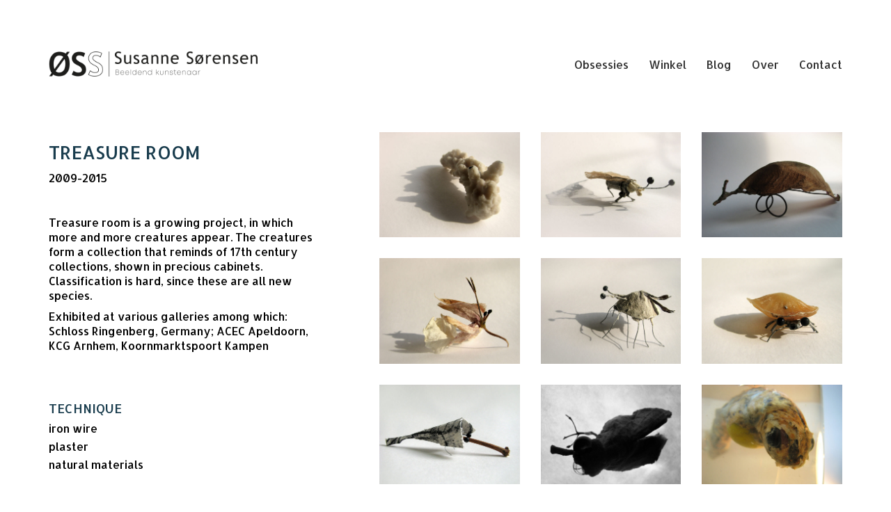

--- FILE ---
content_type: text/html; charset=UTF-8
request_url: https://www.susannesorensen.nl/portfolio/treasure-room/
body_size: 14236
content:
<!DOCTYPE html>

<html class="no-js" lang="en-US">
<head>
    <meta charset="UTF-8">
    <meta name="viewport" content="width=device-width, initial-scale=1.0">

	<title>Treasure room &#8211; Susanne Sørensen</title>
<script>window._wca = window._wca || [];</script>
<link rel='dns-prefetch' href='//stats.wp.com' />
<link rel='dns-prefetch' href='//fonts.googleapis.com' />
<link rel='dns-prefetch' href='//s.w.org' />
<link rel="alternate" type="application/rss+xml" title="Susanne Sørensen &raquo; Feed" href="https://www.susannesorensen.nl/feed/" />
<link rel="alternate" type="application/rss+xml" title="Susanne Sørensen &raquo; Comments Feed" href="https://www.susannesorensen.nl/comments/feed/" />
    <meta property="og:type" content="article">
    <meta property="og:title" content="Treasure room">
    <meta property="og:url" content="https://www.susannesorensen.nl/portfolio/treasure-room/">
    <meta property="og:site_name" content="Susanne Sørensen">

	        <meta property="og:description" content="Treasure room is a growing project, in which more and more creatures appear. The creatures form a collection that reminds of 17th century collections, shown in precious cabinets. Classification is hard, since these are all new species. Exhibited at various galleries among which: Schloss Ringenberg, Germany; ACEC Apeldoorn, KCG Arnhem, Koornmarktspoort Kampen">
	
	        <meta property="og:image" content="https://www.susannesorensen.nl/wp-content/uploads/2015/06/1-creature-iron-wire-plaster-natural-materials-10x5.jpg">
        <link itemprop="image" href="https://www.susannesorensen.nl/wp-content/uploads/2015/06/1-creature-iron-wire-plaster-natural-materials-10x5.jpg">

		            <!--
		  <PageMap>
		    <DataObject type="thumbnail">
		      <Attribute name="src" value="https://www.susannesorensen.nl/wp-content/uploads/2015/06/1-creature-iron-wire-plaster-natural-materials-10x5-150x150.jpg"/>
		      <Attribute name="width" value="150"/>
		      <Attribute name="height" value="150"/>
		    </DataObject>
		  </PageMap>
		-->
		
	<!-- This site uses the Google Analytics by ExactMetrics plugin v6.4.0 - Using Analytics tracking - https://www.exactmetrics.com/ -->
<script type="text/javascript" data-cfasync="false">
    (window.gaDevIds=window.gaDevIds||[]).push("dNDMyYj");
	var em_version         = '6.4.0';
	var em_track_user      = true;
	var em_no_track_reason = '';
	
	var disableStr = 'ga-disable-UA-72808778-1';

	/* Function to detect opted out users */
	function __gaTrackerIsOptedOut() {
		return document.cookie.indexOf(disableStr + '=true') > -1;
	}

	/* Disable tracking if the opt-out cookie exists. */
	if ( __gaTrackerIsOptedOut() ) {
		window[disableStr] = true;
	}

	/* Opt-out function */
	function __gaTrackerOptout() {
	  document.cookie = disableStr + '=true; expires=Thu, 31 Dec 2099 23:59:59 UTC; path=/';
	  window[disableStr] = true;
	}

	if ( 'undefined' === typeof gaOptout ) {
		function gaOptout() {
			__gaTrackerOptout();
		}
	}
	
	if ( em_track_user ) {
		(function(i,s,o,g,r,a,m){i['GoogleAnalyticsObject']=r;i[r]=i[r]||function(){
			(i[r].q=i[r].q||[]).push(arguments)},i[r].l=1*new Date();a=s.createElement(o),
			m=s.getElementsByTagName(o)[0];a.async=1;a.src=g;m.parentNode.insertBefore(a,m)
		})(window,document,'script','//www.google-analytics.com/analytics.js','__gaTracker');

window.ga = __gaTracker;		__gaTracker('create', 'UA-72808778-1', 'auto');
		__gaTracker('set', 'forceSSL', true);
		__gaTracker('send','pageview');
		__gaTracker( function() { window.ga = __gaTracker; } );
	} else {
		console.log( "" );
		(function() {
			/* https://developers.google.com/analytics/devguides/collection/analyticsjs/ */
			var noopfn = function() {
				return null;
			};
			var noopnullfn = function() {
				return null;
			};
			var Tracker = function() {
				return null;
			};
			var p = Tracker.prototype;
			p.get = noopfn;
			p.set = noopfn;
			p.send = noopfn;
			var __gaTracker = function() {
				var len = arguments.length;
				if ( len === 0 ) {
					return;
				}
				var f = arguments[len-1];
				if ( typeof f !== 'object' || f === null || typeof f.hitCallback !== 'function' ) {
					console.log( 'Not running function __gaTracker(' + arguments[0] + " ....) because you are not being tracked. " + em_no_track_reason );
					return;
				}
				try {
					f.hitCallback();
				} catch (ex) {

				}
			};
			__gaTracker.create = function() {
				return new Tracker();
			};
			__gaTracker.getByName = noopnullfn;
			__gaTracker.getAll = function() {
				return [];
			};
			__gaTracker.remove = noopfn;
			window['__gaTracker'] = __gaTracker;
			window.ga = __gaTracker;		})();
		}
</script>
<!-- / Google Analytics by ExactMetrics -->
		<script>
			window._wpemojiSettings = {"baseUrl":"https:\/\/s.w.org\/images\/core\/emoji\/13.0.1\/72x72\/","ext":".png","svgUrl":"https:\/\/s.w.org\/images\/core\/emoji\/13.0.1\/svg\/","svgExt":".svg","source":{"concatemoji":"https:\/\/www.susannesorensen.nl\/wp-includes\/js\/wp-emoji-release.min.js?ver=5.6"}};
			!function(e,a,t){var r,n,o,i,p=a.createElement("canvas"),s=p.getContext&&p.getContext("2d");function c(e,t){var a=String.fromCharCode;s.clearRect(0,0,p.width,p.height),s.fillText(a.apply(this,e),0,0);var r=p.toDataURL();return s.clearRect(0,0,p.width,p.height),s.fillText(a.apply(this,t),0,0),r===p.toDataURL()}function l(e){if(!s||!s.fillText)return!1;switch(s.textBaseline="top",s.font="600 32px Arial",e){case"flag":return!c([127987,65039,8205,9895,65039],[127987,65039,8203,9895,65039])&&(!c([55356,56826,55356,56819],[55356,56826,8203,55356,56819])&&!c([55356,57332,56128,56423,56128,56418,56128,56421,56128,56430,56128,56423,56128,56447],[55356,57332,8203,56128,56423,8203,56128,56418,8203,56128,56421,8203,56128,56430,8203,56128,56423,8203,56128,56447]));case"emoji":return!c([55357,56424,8205,55356,57212],[55357,56424,8203,55356,57212])}return!1}function d(e){var t=a.createElement("script");t.src=e,t.defer=t.type="text/javascript",a.getElementsByTagName("head")[0].appendChild(t)}for(i=Array("flag","emoji"),t.supports={everything:!0,everythingExceptFlag:!0},o=0;o<i.length;o++)t.supports[i[o]]=l(i[o]),t.supports.everything=t.supports.everything&&t.supports[i[o]],"flag"!==i[o]&&(t.supports.everythingExceptFlag=t.supports.everythingExceptFlag&&t.supports[i[o]]);t.supports.everythingExceptFlag=t.supports.everythingExceptFlag&&!t.supports.flag,t.DOMReady=!1,t.readyCallback=function(){t.DOMReady=!0},t.supports.everything||(n=function(){t.readyCallback()},a.addEventListener?(a.addEventListener("DOMContentLoaded",n,!1),e.addEventListener("load",n,!1)):(e.attachEvent("onload",n),a.attachEvent("onreadystatechange",function(){"complete"===a.readyState&&t.readyCallback()})),(r=t.source||{}).concatemoji?d(r.concatemoji):r.wpemoji&&r.twemoji&&(d(r.twemoji),d(r.wpemoji)))}(window,document,window._wpemojiSettings);
		</script>
		<style>
img.wp-smiley,
img.emoji {
	display: inline !important;
	border: none !important;
	box-shadow: none !important;
	height: 1em !important;
	width: 1em !important;
	margin: 0 .07em !important;
	vertical-align: -0.1em !important;
	background: none !important;
	padding: 0 !important;
}
</style>
	<link rel='stylesheet' id='layerslider-css'  href='https://www.susannesorensen.nl/wp-content/plugins/LayerSlider/assets/static/layerslider/css/layerslider.css?ver=6.11.2' media='all' />
<link rel='stylesheet' id='ls-google-fonts-css'  href='https://fonts.googleapis.com/css?family=Lato:100,300,regular,700,900%7COpen+Sans:300%7CIndie+Flower:regular%7COswald:300,regular,700&#038;subset=latin%2Clatin-ext' media='all' />
<link rel='stylesheet' id='wp-block-library-css'  href='https://www.susannesorensen.nl/wp-includes/css/dist/block-library/style.min.css?ver=5.6' media='all' />
<style id='wp-block-library-inline-css'>
.has-text-align-justify{text-align:justify;}
</style>
<link rel='stylesheet' id='ce4wp-subscribe-style-css'  href='https://www.susannesorensen.nl/wp-content/plugins/creative-mail-by-constant-contact/src/blocks/subscribe/../../../assets/js/block/subscribe.css?ver=1653472614' media='all' />
<link rel='stylesheet' id='wc-block-vendors-style-css'  href='https://www.susannesorensen.nl/wp-content/plugins/woocommerce/packages/woocommerce-blocks/build/vendors-style.css?ver=4.0.0' media='all' />
<link rel='stylesheet' id='wc-block-style-css'  href='https://www.susannesorensen.nl/wp-content/plugins/woocommerce/packages/woocommerce-blocks/build/style.css?ver=4.0.0' media='all' />
<link rel='stylesheet' id='ct.sizeguide.css-css'  href='https://www.susannesorensen.nl/wp-content/plugins/ct-size-guide/assets/css/ct.sizeguide.css?ver=5.6' media='all' />
<link rel='stylesheet' id='ct.sizeguide.style.css-css'  href='https://www.susannesorensen.nl/wp-content/plugins/ct-size-guide/assets/css/ct.sizeguide.style1.css?ver=5.6' media='all' />
<link rel='stylesheet' id='magnific.popup.css-css'  href='https://www.susannesorensen.nl/wp-content/plugins/ct-size-guide/assets/css/magnific.popup.css?ver=5.6' media='all' />
<link rel='stylesheet' id='ct.sizeguide.icon.css-css'  href='https://www.susannesorensen.nl/wp-content/plugins/ct-size-guide/assets/css/ct.sizeguide.icon.css?ver=5.6' media='all' />
<link rel='stylesheet' id='ct.sizeguide.fontawesome.css-css'  href='https://www.susannesorensen.nl/wp-content/plugins/ct-size-guide/assets/css/font-awesome.min.css?ver=5.6' media='all' />
<link rel='stylesheet' id='ct.sizeguide.fontawesome.iconfield.css-css'  href='https://www.susannesorensen.nl/wp-content/plugins/ct-size-guide/assets/css/fa-icon-field.css?ver=5.6' media='all' />
<link rel='stylesheet' id='rs-plugin-settings-css'  href='https://www.susannesorensen.nl/wp-content/plugins/revslider/public/assets/css/rs6.css?ver=6.3.5' media='all' />
<style id='rs-plugin-settings-inline-css'>
.tp-caption a{color:#ff7302;text-shadow:none;-webkit-transition:all 0.2s ease-out;-moz-transition:all 0.2s ease-out;-o-transition:all 0.2s ease-out;-ms-transition:all 0.2s ease-out}.tp-caption a:hover{color:#ffa902}
</style>
<style id='woocommerce-inline-inline-css'>
.woocommerce form .form-row .required { visibility: visible; }
</style>
<link rel='stylesheet' id='exactmetrics-popular-posts-style-css'  href='https://www.susannesorensen.nl/wp-content/plugins/google-analytics-dashboard-for-wp/assets/css/frontend.min.css?ver=6.4.0' media='all' />
<link rel='stylesheet' id='typolab-bbf89dba3989b2e1140ed999d7cda17f-css'  href='https://fonts.googleapis.com/css?family=Allerta%3Aregular%7CAllerta&#038;subset=latin&#038;display=swap&#038;ver=a6294ca1779a11f046ea5b8fb9de5706' media='all' />
<link rel='stylesheet' id='kalium-bootstrap-css-css'  href='https://www.susannesorensen.nl/wp-content/themes/kalium/assets/css/bootstrap.min.css?ver=3.1.3.001' media='all' />
<link rel='stylesheet' id='kalium-fontawesome-css-css'  href='https://www.susannesorensen.nl/wp-content/themes/kalium/assets/vendors/font-awesome/css/all.min.css?ver=3.1.3.001' media='all' />
<link rel='stylesheet' id='kalium-theme-base-css-css'  href='https://www.susannesorensen.nl/wp-content/themes/kalium/assets/css/base.min.css?ver=3.1.3.001' media='all' />
<link rel='stylesheet' id='kalium-theme-portfolio-css-css'  href='https://www.susannesorensen.nl/wp-content/themes/kalium/assets/css/portfolio.min.css?ver=3.1.3.001' media='all' />
<link rel='stylesheet' id='kalium-theme-woocommerce-css-css'  href='https://www.susannesorensen.nl/wp-content/themes/kalium/assets/css/woocommerce.min.css?ver=3.1.3.001' media='all' />
<link rel='stylesheet' id='kalium-theme-other-css-css'  href='https://www.susannesorensen.nl/wp-content/themes/kalium/assets/css/other.min.css?ver=3.1.3.001' media='all' />
<link rel='stylesheet' id='kalium-style-css-css'  href='https://www.susannesorensen.nl/wp-content/themes/kalium/style.css?ver=3.1.3.001' media='all' />
<link rel='stylesheet' id='custom-skin-css'  href='https://www.susannesorensen.nl/wp-content/themes/kalium/assets/css/custom-skin.css?ver=6880f9f302b845f075bf7e3b18ae5dcd' media='all' />
<link rel='stylesheet' id='kalium-fluidbox-css-css'  href='https://www.susannesorensen.nl/wp-content/themes/kalium/assets/vendors/fluidbox/css/fluidbox.min.css?ver=3.1.3.001' media='all' />
<link rel='stylesheet' id='prdctfltr-css'  href='https://www.susannesorensen.nl/wp-content/plugins/prdctfltr/includes/css/styles.css?ver=8.0.2' media='all' />
<link rel='stylesheet' id='jetpack_css-css'  href='https://www.susannesorensen.nl/wp-content/plugins/jetpack/css/jetpack.css?ver=9.3.1' media='all' />
    <script type="text/javascript">
		var ajaxurl = ajaxurl || 'https://www.susannesorensen.nl/wp-admin/admin-ajax.php';
		    </script>
	<style id="typolab-font-variants">body,p{font-family:'Allerta';font-weight:400}.wpb_wrapper .auto-type-element{font-family:'Allerta';font-weight:400}h1,.h1,.page-heading h1,h2,.h2,.page-heading h2,h3,.h3,.page-heading h3,h4,.h4,.page-heading h4,h5,.h5,.page-heading h5,h6,.h6,.page-heading h6{font-family:'Allerta';font-weight:400}.button{font-family:'Allerta';font-weight:400}.blog-posts .post-item .post-details .post-title{font-family:'Allerta';font-weight:400}.post-navigation--label strong{font-family:'Allerta';font-weight:400}.single-post .post .post-share-networks .share-title{font-family:'Allerta';font-weight:400}.wpb_wrapper .auto-type-element{font-size:60px}.blog-posts .post-item .post-details .post-title{font-size:28px}.portfolio-holder .thumb .hover-state .info h3,.portfolio-holder .item-box .info h3{font-size:20px}h1,.h1,.page-heading h1,h2,.h2,.page-heading h2,h3,.h3,.page-heading h3,h4,.h4,.page-heading h4,h5,.h5,.page-heading h5,h6,.h6,.page-heading h6{text-transform:uppercase}.button{text-transform:uppercase}.blog-posts .post-item .post-details .post-title{text-transform:uppercase}.post-navigation--label strong{text-transform:uppercase}.single-post .post .post-share-networks .share-title{text-transform:uppercase}@media screen and (max-width:768px){.wpb_wrapper .auto-type-element{font-size:30px}}</style><script type='text/javascript' src='https://www.susannesorensen.nl/wp-includes/js/jquery/jquery.min.js?ver=3.5.1' id='jquery-core-js'></script>
<script type='text/javascript' src='https://www.susannesorensen.nl/wp-includes/js/jquery/jquery-migrate.min.js?ver=3.3.2' id='jquery-migrate-js'></script>
<script type='text/javascript' id='layerslider-utils-js-extra'>
/* <![CDATA[ */
var LS_Meta = {"v":"6.11.2","fixGSAP":"1"};
/* ]]> */
</script>
<script type='text/javascript' src='https://www.susannesorensen.nl/wp-content/plugins/LayerSlider/assets/static/layerslider/js/layerslider.utils.js?ver=6.11.2' id='layerslider-utils-js'></script>
<script type='text/javascript' src='https://www.susannesorensen.nl/wp-content/plugins/LayerSlider/assets/static/layerslider/js/layerslider.kreaturamedia.jquery.js?ver=6.11.2' id='layerslider-js'></script>
<script type='text/javascript' src='https://www.susannesorensen.nl/wp-content/plugins/LayerSlider/assets/static/layerslider/js/layerslider.transitions.js?ver=6.11.2' id='layerslider-transitions-js'></script>
<script type='text/javascript' id='exactmetrics-frontend-script-js-extra'>
/* <![CDATA[ */
var exactmetrics_frontend = {"js_events_tracking":"true","download_extensions":"zip,mp3,mpeg,pdf,docx,pptx,xlsx,rar","inbound_paths":"[{\"path\":\"\\\/go\\\/\",\"label\":\"affiliate\"},{\"path\":\"\\\/recommend\\\/\",\"label\":\"affiliate\"}]","home_url":"https:\/\/www.susannesorensen.nl","hash_tracking":"false"};
/* ]]> */
</script>
<script type='text/javascript' src='https://www.susannesorensen.nl/wp-content/plugins/google-analytics-dashboard-for-wp/assets/js/frontend.min.js?ver=6.4.0' id='exactmetrics-frontend-script-js'></script>
<script type='text/javascript' src='https://www.susannesorensen.nl/wp-content/plugins/ct-size-guide/assets/js/magnific.popup.js?ver=5.6' id='magnific.popup.js-js'></script>
<script type='text/javascript' src='https://www.susannesorensen.nl/wp-content/plugins/ct-size-guide/assets/js/ct.sg.front.js?ver=5.6' id='ct.sg.front.js-js'></script>
<script type='text/javascript' src='https://www.susannesorensen.nl/wp-content/plugins/revslider/public/assets/js/rbtools.min.js?ver=6.3.5' id='tp-tools-js'></script>
<script type='text/javascript' src='https://www.susannesorensen.nl/wp-content/plugins/revslider/public/assets/js/rs6.min.js?ver=6.3.5' id='revmin-js'></script>
<script type='text/javascript' src='https://www.susannesorensen.nl/wp-content/plugins/woocommerce/assets/js/jquery-blockui/jquery.blockUI.min.js?ver=2.70' id='jquery-blockui-js'></script>
<script type='text/javascript' id='wc-add-to-cart-js-extra'>
/* <![CDATA[ */
var wc_add_to_cart_params = {"ajax_url":"\/wp-admin\/admin-ajax.php","wc_ajax_url":"\/?wc-ajax=%%endpoint%%","i18n_view_cart":"View cart","cart_url":"https:\/\/www.susannesorensen.nl\/cart\/","is_cart":"","cart_redirect_after_add":"no"};
/* ]]> */
</script>
<script type='text/javascript' src='https://www.susannesorensen.nl/wp-content/plugins/woocommerce/assets/js/frontend/add-to-cart.min.js?ver=4.9.0' id='wc-add-to-cart-js'></script>
<script type='text/javascript' src='https://www.susannesorensen.nl/wp-content/plugins/js_composer/assets/js/vendors/woocommerce-add-to-cart.js?ver=6.5.0' id='vc_woocommerce-add-to-cart-js-js'></script>
<script defer type='text/javascript' src='https://stats.wp.com/s-202604.js' id='woocommerce-analytics-js'></script>
<meta name="generator" content="Powered by LayerSlider 6.11.2 - Multi-Purpose, Responsive, Parallax, Mobile-Friendly Slider Plugin for WordPress." />
<!-- LayerSlider updates and docs at: https://layerslider.kreaturamedia.com -->
<link rel="https://api.w.org/" href="https://www.susannesorensen.nl/wp-json/" /><link rel="alternate" type="application/json" href="https://www.susannesorensen.nl/wp-json/wp/v2/portfolio/280" /><link rel="EditURI" type="application/rsd+xml" title="RSD" href="https://www.susannesorensen.nl/xmlrpc.php?rsd" />
<link rel="wlwmanifest" type="application/wlwmanifest+xml" href="https://www.susannesorensen.nl/wp-includes/wlwmanifest.xml" /> 
<meta name="generator" content="WordPress 5.6" />
<meta name="generator" content="WooCommerce 4.9.0" />
<link rel="canonical" href="https://www.susannesorensen.nl/portfolio/treasure-room/" />
<link rel='shortlink' href='https://www.susannesorensen.nl/?p=280' />
<link rel="alternate" type="application/json+oembed" href="https://www.susannesorensen.nl/wp-json/oembed/1.0/embed?url=https%3A%2F%2Fwww.susannesorensen.nl%2Fportfolio%2Ftreasure-room%2F" />
<link rel="alternate" type="text/xml+oembed" href="https://www.susannesorensen.nl/wp-json/oembed/1.0/embed?url=https%3A%2F%2Fwww.susannesorensen.nl%2Fportfolio%2Ftreasure-room%2F&#038;format=xml" />
<style type='text/css'>img#wpstats{display:none}</style><style id="theme-custom-css">.yourdiv {  color: red;  font-size: 20px;}.gmnoprint {  display: none;}.main-footer .big-footer {text-align: center !important;}.portfolio-holder .thumb {position: initial !important;}.portfolio-holder .thumb .hover-state .info p a:hover {color: #222 !important;}.portfolio-holder .thumb .hover-state .info p a:after {background: #222 !important;}.strongi {font-size: 60px !important;font-family: "Inconsolata", cursive; text-transform: none !important;}.contact_form textarea {background-image: linear-gradient(#CCC 1px, transparent 1px) !important;border-color: #ccc !important;}.contact_form input {border-color: #ccc !important;}.single-portfolio-holder .gallery.gallery-type-description .row .lgrad { background-image: -webkit-linear-gradient(top, transparent 0%, rgba(242,242,242,0.9, 0.9) 100%);  background-image: -moz-linear-gradient(top, transparent 0%, rgba(242,242,242,0.9, 0.9) 100%);  background-image: -o-linear-gradient(top, transparent 0%, rgba(242,242,242,0.9) 100%);  background-image: linear-gradient(to bottom, transparent 0%, rgba(242,242,242,0.9) 100%);}.single-portfolio-holder .details .lgrad {background-image: -webkit-linear-gradient(top,transparent 0,rgba(242,242,242,.9) 100%); background-image: -moz-linear-gradient(top,transparent 0,rgba(242,242,242,.9) 100%); background-image: -o-linear-gradient(top,transparent 0,rgba(242,242,242,.9) 100%); background-image: linear-gradient(to bottom,transparent 0,rgba(242,242,242,0.9) 100%);}.auto-type-element {  font-size: 60px;  line-height: 90px;}.auto-type-element span.block {  background: #000;  color: #fff;  padding: 5px 10px;}@media screen and (max-width: 768px) {  .auto-type-element {    font-size: 30px;    line-height: normal;  }  .auto-type-element span.block {    background: #000;    color: #fff;    padding: 0px 8px;  }}.message-form .form-group .placeholder {padding-bottom: 1px;}.leave-reply-holder {background: #fff;}.single-portfolio-holder .social .likes {background: #fff;}</style><script>var mobile_menu_breakpoint = 768;</script><style data-appended-custom-css="true">@media screen and (min-width:769px) { .mobile-menu-wrapper,.mobile-menu-overlay,.header-block__item--mobile-menu-toggle {display: none;} }</style><style data-appended-custom-css="true">@media screen and (max-width:768px) { .header-block__item--standard-menu-container {display: none;} }</style>	<noscript><style>.woocommerce-product-gallery{ opacity: 1 !important; }</style></noscript>
	<meta name="generator" content="Powered by WPBakery Page Builder - drag and drop page builder for WordPress."/>
<meta name="generator" content="Powered by Slider Revolution 6.3.5 - responsive, Mobile-Friendly Slider Plugin for WordPress with comfortable drag and drop interface." />
<link rel="icon" href="https://www.susannesorensen.nl/wp-content/uploads/2020/11/cropped-logo-social-leeg-32x32.png" sizes="32x32" />
<link rel="icon" href="https://www.susannesorensen.nl/wp-content/uploads/2020/11/cropped-logo-social-leeg-192x192.png" sizes="192x192" />
<link rel="apple-touch-icon" href="https://www.susannesorensen.nl/wp-content/uploads/2020/11/cropped-logo-social-leeg-180x180.png" />
<meta name="msapplication-TileImage" content="https://www.susannesorensen.nl/wp-content/uploads/2020/11/cropped-logo-social-leeg-270x270.png" />
<meta name="generator" content="Product Filter for WooCommerce"/><script type="text/javascript">function setREVStartSize(e){
			//window.requestAnimationFrame(function() {				 
				window.RSIW = window.RSIW===undefined ? window.innerWidth : window.RSIW;	
				window.RSIH = window.RSIH===undefined ? window.innerHeight : window.RSIH;	
				try {								
					var pw = document.getElementById(e.c).parentNode.offsetWidth,
						newh;
					pw = pw===0 || isNaN(pw) ? window.RSIW : pw;
					e.tabw = e.tabw===undefined ? 0 : parseInt(e.tabw);
					e.thumbw = e.thumbw===undefined ? 0 : parseInt(e.thumbw);
					e.tabh = e.tabh===undefined ? 0 : parseInt(e.tabh);
					e.thumbh = e.thumbh===undefined ? 0 : parseInt(e.thumbh);
					e.tabhide = e.tabhide===undefined ? 0 : parseInt(e.tabhide);
					e.thumbhide = e.thumbhide===undefined ? 0 : parseInt(e.thumbhide);
					e.mh = e.mh===undefined || e.mh=="" || e.mh==="auto" ? 0 : parseInt(e.mh,0);		
					if(e.layout==="fullscreen" || e.l==="fullscreen") 						
						newh = Math.max(e.mh,window.RSIH);					
					else{					
						e.gw = Array.isArray(e.gw) ? e.gw : [e.gw];
						for (var i in e.rl) if (e.gw[i]===undefined || e.gw[i]===0) e.gw[i] = e.gw[i-1];					
						e.gh = e.el===undefined || e.el==="" || (Array.isArray(e.el) && e.el.length==0)? e.gh : e.el;
						e.gh = Array.isArray(e.gh) ? e.gh : [e.gh];
						for (var i in e.rl) if (e.gh[i]===undefined || e.gh[i]===0) e.gh[i] = e.gh[i-1];
											
						var nl = new Array(e.rl.length),
							ix = 0,						
							sl;					
						e.tabw = e.tabhide>=pw ? 0 : e.tabw;
						e.thumbw = e.thumbhide>=pw ? 0 : e.thumbw;
						e.tabh = e.tabhide>=pw ? 0 : e.tabh;
						e.thumbh = e.thumbhide>=pw ? 0 : e.thumbh;					
						for (var i in e.rl) nl[i] = e.rl[i]<window.RSIW ? 0 : e.rl[i];
						sl = nl[0];									
						for (var i in nl) if (sl>nl[i] && nl[i]>0) { sl = nl[i]; ix=i;}															
						var m = pw>(e.gw[ix]+e.tabw+e.thumbw) ? 1 : (pw-(e.tabw+e.thumbw)) / (e.gw[ix]);					
						newh =  (e.gh[ix] * m) + (e.tabh + e.thumbh);
					}				
					if(window.rs_init_css===undefined) window.rs_init_css = document.head.appendChild(document.createElement("style"));					
					document.getElementById(e.c).height = newh+"px";
					window.rs_init_css.innerHTML += "#"+e.c+"_wrapper { height: "+newh+"px }";				
				} catch(e){
					console.log("Failure at Presize of Slider:" + e)
				}					   
			//});
		  };</script>
		<style id="wp-custom-css">
			/* ===========================================================
Custom modification only for AGENCY Demo - START
=========================================================== */

/* Homepage: Auto Type Line Height */
.wpb_wrapper .auto-type-element {
	line-height: 90px;
}

/* Homepage: Auto Type Black Block */
.wpb_wrapper .auto-type-element span.block {
	background: #000;
	color: #fff;
	padding: 5px 10px;
}

/* Homepage: Auto Type changes for 768px and below screen sizes */
@media screen and (max-width: 768px) {
	/* Homepage: Auto Type Line Height */
	.wpb_wrapper .auto-type-element {
    	line-height: normal;
	}
	
	/* Homepage: Auto Type Black Block */
	.wpb_wrapper .auto-type-element span.block {
		padding: 0px 8px;
	}
}

/* Blog: Comments Leave a Reply Background */
.post-comment-form {
	background: #fff;
}

/* Blog: Comments Caret */
.single-post .post-comments:before {
	border-color: #f2f2f2 transparent transparent transparent;
}

/* Fields: Remove White Background */
.contact-form input,
.comment-form input {
/* 	background-color: transparent; */
}

/* Contact: Input Border Bottom Color */
.contact-form input, .contact-form textarea {
    border-bottom-color: #dadada;
}

/* Contact: Textarea Lines */
.contact-form textarea {
    background-image: linear-gradient(#dadada 1px, transparent 1px);
}

/* Portfolio: Thumbnail */
.portfolio-holder .thumb {
	position: initial;
}

/* Portfolio: Category Color on Hover */
.portfolio-holder .thumb .hover-state .info p a:hover {
	color: #222;
}

/* Portfolio: Likes Background */
.single-portfolio-holder .social .likes {
	background: #fff;
}

/* Blog: Search Background Color in Sidebar */
.widget.widget_product_search .search-bar input[name="s"], 
.widget.widget_search .search-bar input[name="s"] {
	background: #EEE;
}

/* Blog: Hide underline from titles */
.blog-posts .post-item .post-details .post-title a:after {
	display: none;
}

/* Custom CSS made by Laborator :END*/
@media only screen and (max-width: 768px) {
    .no-margin-desktop .vc_column-inner {
        padding-left: 15px !important;
        padding-right: 15px !important;
    }
}
/* ===========================================================
Custom modification only for AGENCY Demo - END
=========================================================== */

/* ===========================================================
User CSS modifications
=========================================================== */
.example {
 	color: red !important;
}		</style>
		<noscript><style> .wpb_animate_when_almost_visible { opacity: 1; }</style></noscript></head>
<body class="portfolio-template-default single single-portfolio postid-280 theme-kalium woocommerce-no-js has-page-borders wpb-js-composer js-comp-ver-6.5.0 vc_responsive portfolio-category-beings">

<style data-appended-custom-css="true">.page-border > .top-border, .page-border > .right-border, .page-border > .bottom-border, .page-border > .left-border {padding: 12px; background: #ffffff !important;}</style><style data-appended-custom-css="true">@media screen and (min-width: 768px) { body > .wrapper, .top-menu-container, .portfolio-description-container, .single-portfolio-holder .portfolio-navigation, .portfolio-slider-nav, .site-footer, .woocommerce-demo-store .woocommerce-store-notice, .fullscreen-menu-footer {margin: 24px;} }</style><style data-appended-custom-css="true">@media screen and (min-width: 992px) { .site-footer.fixed-footer {left: 24px; right: 24px;} }</style><style data-appended-custom-css="true">.main-header.fullwidth-header, demo_store, .nivo-lightbox-theme-default .nivo-lightbox-close {margin-left: 24px; margin-right: 24px;}</style><style data-appended-custom-css="true">.nivo-lightbox-theme-default .nivo-lightbox-close {margin-top: 24px; margin-top: 24px;}</style><style data-appended-custom-css="true">body {height: calc(100% - 48px); min-height: calc(100% - 48px);}</style><div class="page-border" data-wow-duration="0.7s" data-wow-delay="0.2s">
	<div class="top-border"></div>
	<div class="right-border"></div>
	<div class="bottom-border"></div>
	<div class="left-border"></div>
</div>
<div class="mobile-menu-wrapper mobile-menu-slide">

    <div class="mobile-menu-container">

		<ul id="menu-hoofdmenu" class="menu"><li id="menu-item-897" class="menu-item menu-item-type-post_type menu-item-object-page menu-item-home menu-item-has-children menu-item-897"><a href="https://www.susannesorensen.nl/">Obsessies</a>
<ul class="sub-menu">
	<li id="menu-item-902" class="menu-item menu-item-type-post_type menu-item-object-page menu-item-902"><a href="https://www.susannesorensen.nl/home/beings/">BEINGS</a></li>
	<li id="menu-item-899" class="menu-item menu-item-type-post_type menu-item-object-page menu-item-899"><a href="https://www.susannesorensen.nl/home/new-worlds/">NEW WORLDS</a></li>
	<li id="menu-item-901" class="menu-item menu-item-type-post_type menu-item-object-page menu-item-901"><a href="https://www.susannesorensen.nl/home/communities/">COMMUNITIES</a></li>
	<li id="menu-item-900" class="menu-item menu-item-type-post_type menu-item-object-page menu-item-900"><a href="https://www.susannesorensen.nl/home/transitions/">TRANSITIONS</a></li>
</ul>
</li>
<li id="menu-item-941" class="menu-item menu-item-type-post_type menu-item-object-page menu-item-941"><a href="https://www.susannesorensen.nl/winkel/">Winkel</a></li>
<li id="menu-item-895" class="menu-item menu-item-type-post_type menu-item-object-page current_page_parent menu-item-895"><a href="https://www.susannesorensen.nl/blog/">Blog</a></li>
<li id="menu-item-896" class="menu-item menu-item-type-post_type menu-item-object-page menu-item-896"><a href="https://www.susannesorensen.nl/about/">Over</a></li>
<li id="menu-item-894" class="menu-item menu-item-type-post_type menu-item-object-page menu-item-894"><a href="https://www.susannesorensen.nl/contact/">Contact</a></li>
</ul>
		            <form role="search" method="get" class="search-form" action="https://www.susannesorensen.nl/">
                <input type="search" class="search-field" placeholder="Search site..." value="" name="s" id="search_mobile_inp"/>

                <label for="search_mobile_inp">
                    <i class="fa fa-search"></i>
                </label>

                <input type="submit" class="search-submit" value="Go"/>
            </form>
		
		
		
    </div>

</div>

<div class="mobile-menu-overlay"></div>
<div class="wrapper" id="main-wrapper">

	    <header class="site-header main-header menu-type-standard-menu">

		<div class="header-block">

	
	<div class="header-block__row-container container">

		<div class="header-block__row header-block__row--main">
			        <div class="header-block__column header-block__logo header-block--auto-grow">
			<style data-appended-custom-css="true">.logo-image {width:300px;height:36px;}</style>    <a href="https://www.susannesorensen.nl" class="header-logo logo-image">
		            <img src="https://www.susannesorensen.nl/wp-content/uploads/2020/10/lang-logo-8.png" class="main-logo" width="300" height="300" alt="Susanne Sørensen"/>
		    </a>
        </div>
		        <div class="header-block__column header-block--content-right header-block--align-right">

            <div class="header-block__items-row">
				<div class="header-block__item header-block__item--type-menu-main-menu header-block__item--standard-menu-container"><div class="standard-menu-container menu-skin-dark"><nav class="nav-container-main-menu"><ul id="menu-hoofdmenu-1" class="menu"><li class="menu-item menu-item-type-post_type menu-item-object-page menu-item-home menu-item-has-children menu-item-897"><a href="https://www.susannesorensen.nl/"><span>Obsessies</span></a>
<ul class="sub-menu">
	<li class="menu-item menu-item-type-post_type menu-item-object-page menu-item-902"><a href="https://www.susannesorensen.nl/home/beings/"><span>BEINGS</span></a></li>
	<li class="menu-item menu-item-type-post_type menu-item-object-page menu-item-899"><a href="https://www.susannesorensen.nl/home/new-worlds/"><span>NEW WORLDS</span></a></li>
	<li class="menu-item menu-item-type-post_type menu-item-object-page menu-item-901"><a href="https://www.susannesorensen.nl/home/communities/"><span>COMMUNITIES</span></a></li>
	<li class="menu-item menu-item-type-post_type menu-item-object-page menu-item-900"><a href="https://www.susannesorensen.nl/home/transitions/"><span>TRANSITIONS</span></a></li>
</ul>
</li>
<li class="menu-item menu-item-type-post_type menu-item-object-page menu-item-941"><a href="https://www.susannesorensen.nl/winkel/"><span>Winkel</span></a></li>
<li class="menu-item menu-item-type-post_type menu-item-object-page current_page_parent menu-item-895"><a href="https://www.susannesorensen.nl/blog/"><span>Blog</span></a></li>
<li class="menu-item menu-item-type-post_type menu-item-object-page menu-item-896"><a href="https://www.susannesorensen.nl/about/"><span>Over</span></a></li>
<li class="menu-item menu-item-type-post_type menu-item-object-page menu-item-894"><a href="https://www.susannesorensen.nl/contact/"><span>Contact</span></a></li>
</ul></nav></div></div><div class="header-block__item header-block__item--type-menu-main-menu header-block__item--mobile-menu-toggle"><a href="#" class="toggle-bars menu-skin-dark" data-action="mobile-menu">        <span class="toggle-bars__column">
            <span class="toggle-bars__bar-lines">
                <span class="toggle-bars__bar-line toggle-bars__bar-line--top"></span>
                <span class="toggle-bars__bar-line toggle-bars__bar-line--middle"></span>
                <span class="toggle-bars__bar-line toggle-bars__bar-line--bottom"></span>
            </span>
        </span>
		</a></div>            </div>

        </div>
				</div>

	</div>

	
</div>

    </header>

<div class="container">

	<div class="page-container">

		<div class="single-portfolio-holder portfolio-type-1 alt-one clearfix description-set-left">

			<div class="details col-md-4">
				
				<div class="title section-title">
					<h1>Treasure room</h1>

										<p>2009-2015</p>
									</div>

				<div class="project-description">
					<div class="post-formatting">
						<p>Treasure room is a growing project, in which more and more creatures appear. The creatures form a collection that reminds of 17th century collections, shown in precious cabinets. Classification is hard, since these are all new species.</p>
<p>Exhibited at various galleries among which: Schloss Ringenberg, Germany; ACEC Apeldoorn, KCG Arnhem, Koornmarktspoort Kampen</p>
					</div>
				</div>

				    <div class="services row">
		            <div class="checklist-entry col-sm-12">
				                    <h3>Technique</h3>
				
                <ul>
					                        <li>iron wire</li>
					                        <li>plaster</li>
					                        <li>natural materials</li>
					                </ul>
            </div>
		    </div>

				
				    <div class="social-links-plain">

		
		            <div class="share-social">
                <h4>Share</h4>
                <div class="social-links">
					<a class="facebook" href="https://www.facebook.com/sharer.php?u=https://www.susannesorensen.nl/portfolio/treasure-room/" target="_blank" aria-label="Facebook">Facebook</a><a class="twitter" href="https://twitter.com/share?text=Treasure%20room&#038;url=https://www.susannesorensen.nl/portfolio/treasure-room/" target="_blank" aria-label="Twitter">Twitter</a><a class="pinterest" href="https://pinterest.com/pin/create/button/?url=https://www.susannesorensen.nl/portfolio/treasure-room/&#038;description=Treasure%20room&#038;media=https://www.susannesorensen.nl/wp-content/uploads/2015/06/1-creature-iron-wire-plaster-natural-materials-10x5.jpg" target="_blank" aria-label="Pinterest">Pinterest</a><a class="mail" href="mailto:?subject=Treasure%20room&#038;body=Check%20out%20what%20I%20just%20spotted:%20https://www.susannesorensen.nl/portfolio/treasure-room/" target="_blank" aria-label="Email">Email</a>                </div>
            </div>
		
    </div>

			</div>

			<div class="col-md-7 col-md-offset-1 gallery-column-env">

				<div class="gallery">

    <div class="row nivo">
		                <div class="col-xs-12 col-sm-4">

                    <div class="photo wow fadeInLab">

                        <a href="https://www.susannesorensen.nl/wp-content/uploads/2015/06/11-creature-iron-wire-plaster-natural-materials-10x5.jpg" data-lightbox-gallery="post-gallery">
							<span class="image-placeholder" style="padding-bottom:75.06203474%;background-color:#eeeeee"><img width="806" height="605" class="attachment-portfolio-single-img-3 size-portfolio-single-img-3 img-291 lazyload" loading="lazy" role="presentation" alt="" data-src="https://www.susannesorensen.nl/wp-content/uploads/2015/06/11-creature-iron-wire-plaster-natural-materials-10x5-840x630.jpg" data-srcset="https://www.susannesorensen.nl/wp-content/uploads/2015/06/11-creature-iron-wire-plaster-natural-materials-10x5-840x630.jpg 840w, https://www.susannesorensen.nl/wp-content/uploads/2015/06/11-creature-iron-wire-plaster-natural-materials-10x5-820x615.jpg 820w, https://www.susannesorensen.nl/wp-content/uploads/2015/06/11-creature-iron-wire-plaster-natural-materials-10x5-300x225.jpg 300w, https://www.susannesorensen.nl/wp-content/uploads/2015/06/11-creature-iron-wire-plaster-natural-materials-10x5-1024x768.jpg 1024w, https://www.susannesorensen.nl/wp-content/uploads/2015/06/11-creature-iron-wire-plaster-natural-materials-10x5-1176x882.jpg 1176w, https://www.susannesorensen.nl/wp-content/uploads/2015/06/11-creature-iron-wire-plaster-natural-materials-10x5-588x441.jpg 588w, https://www.susannesorensen.nl/wp-content/uploads/2015/06/11-creature-iron-wire-plaster-natural-materials-10x5-505x379.jpg 505w, https://www.susannesorensen.nl/wp-content/uploads/2015/06/11-creature-iron-wire-plaster-natural-materials-10x5.jpg 1600w" data-sizes="(max-width: 806px) 100vw, 806px" /></span>                        </a>

						
                    </div>

                </div>
			                <div class="col-xs-12 col-sm-4">

                    <div class="photo wow fadeInLab">

                        <a href="https://www.susannesorensen.nl/wp-content/uploads/2015/06/10-creature-iron-wire-plaster-natural-materials-10x5.jpg" data-lightbox-gallery="post-gallery">
							<span class="image-placeholder" style="padding-bottom:75.06203474%;background-color:#eeeeee"><img width="806" height="605" class="attachment-portfolio-single-img-3 size-portfolio-single-img-3 img-290 lazyload" loading="lazy" role="presentation" alt="" data-src="https://www.susannesorensen.nl/wp-content/uploads/2015/06/10-creature-iron-wire-plaster-natural-materials-10x5-840x630.jpg" data-srcset="https://www.susannesorensen.nl/wp-content/uploads/2015/06/10-creature-iron-wire-plaster-natural-materials-10x5-840x630.jpg 840w, https://www.susannesorensen.nl/wp-content/uploads/2015/06/10-creature-iron-wire-plaster-natural-materials-10x5-820x615.jpg 820w, https://www.susannesorensen.nl/wp-content/uploads/2015/06/10-creature-iron-wire-plaster-natural-materials-10x5-300x225.jpg 300w, https://www.susannesorensen.nl/wp-content/uploads/2015/06/10-creature-iron-wire-plaster-natural-materials-10x5-1024x768.jpg 1024w, https://www.susannesorensen.nl/wp-content/uploads/2015/06/10-creature-iron-wire-plaster-natural-materials-10x5-1176x882.jpg 1176w, https://www.susannesorensen.nl/wp-content/uploads/2015/06/10-creature-iron-wire-plaster-natural-materials-10x5-588x441.jpg 588w, https://www.susannesorensen.nl/wp-content/uploads/2015/06/10-creature-iron-wire-plaster-natural-materials-10x5-505x379.jpg 505w, https://www.susannesorensen.nl/wp-content/uploads/2015/06/10-creature-iron-wire-plaster-natural-materials-10x5.jpg 1600w" data-sizes="(max-width: 806px) 100vw, 806px" /></span>                        </a>

						
                    </div>

                </div>
			                <div class="col-xs-12 col-sm-4">

                    <div class="photo wow fadeInLab">

                        <a href="https://www.susannesorensen.nl/wp-content/uploads/2015/06/8-creature-iron-wire-plaster-natural-materials-10x5.jpg" data-lightbox-gallery="post-gallery">
							<span class="image-placeholder" style="padding-bottom:75.06203474%;background-color:#eeeeee"><img width="806" height="605" class="attachment-portfolio-single-img-3 size-portfolio-single-img-3 img-289 lazyload" loading="lazy" role="presentation" alt="" data-src="https://www.susannesorensen.nl/wp-content/uploads/2015/06/8-creature-iron-wire-plaster-natural-materials-10x5-840x630.jpg" data-srcset="https://www.susannesorensen.nl/wp-content/uploads/2015/06/8-creature-iron-wire-plaster-natural-materials-10x5-840x630.jpg 840w, https://www.susannesorensen.nl/wp-content/uploads/2015/06/8-creature-iron-wire-plaster-natural-materials-10x5-820x615.jpg 820w, https://www.susannesorensen.nl/wp-content/uploads/2015/06/8-creature-iron-wire-plaster-natural-materials-10x5-300x225.jpg 300w, https://www.susannesorensen.nl/wp-content/uploads/2015/06/8-creature-iron-wire-plaster-natural-materials-10x5-1024x768.jpg 1024w, https://www.susannesorensen.nl/wp-content/uploads/2015/06/8-creature-iron-wire-plaster-natural-materials-10x5-1176x882.jpg 1176w, https://www.susannesorensen.nl/wp-content/uploads/2015/06/8-creature-iron-wire-plaster-natural-materials-10x5-588x441.jpg 588w, https://www.susannesorensen.nl/wp-content/uploads/2015/06/8-creature-iron-wire-plaster-natural-materials-10x5-505x379.jpg 505w, https://www.susannesorensen.nl/wp-content/uploads/2015/06/8-creature-iron-wire-plaster-natural-materials-10x5.jpg 1600w" data-sizes="(max-width: 806px) 100vw, 806px" /></span>                        </a>

						
                    </div>

                </div>
			                <div class="col-xs-12 col-sm-4">

                    <div class="photo wow fadeInLab">

                        <a href="https://www.susannesorensen.nl/wp-content/uploads/2015/06/7-creature-iron-wire-plaster-natural-materials-10x5.jpg" data-lightbox-gallery="post-gallery">
							<span class="image-placeholder" style="padding-bottom:75.06203474%;background-color:#eeeeee"><img width="806" height="605" class="attachment-portfolio-single-img-3 size-portfolio-single-img-3 img-288 lazyload" loading="lazy" role="presentation" alt="" data-src="https://www.susannesorensen.nl/wp-content/uploads/2015/06/7-creature-iron-wire-plaster-natural-materials-10x5-840x630.jpg" data-srcset="https://www.susannesorensen.nl/wp-content/uploads/2015/06/7-creature-iron-wire-plaster-natural-materials-10x5-840x630.jpg 840w, https://www.susannesorensen.nl/wp-content/uploads/2015/06/7-creature-iron-wire-plaster-natural-materials-10x5-820x615.jpg 820w, https://www.susannesorensen.nl/wp-content/uploads/2015/06/7-creature-iron-wire-plaster-natural-materials-10x5-300x225.jpg 300w, https://www.susannesorensen.nl/wp-content/uploads/2015/06/7-creature-iron-wire-plaster-natural-materials-10x5-1024x768.jpg 1024w, https://www.susannesorensen.nl/wp-content/uploads/2015/06/7-creature-iron-wire-plaster-natural-materials-10x5-1176x882.jpg 1176w, https://www.susannesorensen.nl/wp-content/uploads/2015/06/7-creature-iron-wire-plaster-natural-materials-10x5-588x441.jpg 588w, https://www.susannesorensen.nl/wp-content/uploads/2015/06/7-creature-iron-wire-plaster-natural-materials-10x5-505x379.jpg 505w, https://www.susannesorensen.nl/wp-content/uploads/2015/06/7-creature-iron-wire-plaster-natural-materials-10x5.jpg 1600w" data-sizes="(max-width: 806px) 100vw, 806px" /></span>                        </a>

						
                    </div>

                </div>
			                <div class="col-xs-12 col-sm-4">

                    <div class="photo wow fadeInLab">

                        <a href="https://www.susannesorensen.nl/wp-content/uploads/2015/06/6-creature-iron-wire-plaster-natural-materials-10x5.jpg" data-lightbox-gallery="post-gallery">
							<span class="image-placeholder" style="padding-bottom:75.06203474%;background-color:#eeeeee"><img width="806" height="605" class="attachment-portfolio-single-img-3 size-portfolio-single-img-3 img-286 lazyload" loading="lazy" role="presentation" alt="" data-src="https://www.susannesorensen.nl/wp-content/uploads/2015/06/6-creature-iron-wire-plaster-natural-materials-10x5-840x630.jpg" data-srcset="https://www.susannesorensen.nl/wp-content/uploads/2015/06/6-creature-iron-wire-plaster-natural-materials-10x5-840x630.jpg 840w, https://www.susannesorensen.nl/wp-content/uploads/2015/06/6-creature-iron-wire-plaster-natural-materials-10x5-820x615.jpg 820w, https://www.susannesorensen.nl/wp-content/uploads/2015/06/6-creature-iron-wire-plaster-natural-materials-10x5-300x225.jpg 300w, https://www.susannesorensen.nl/wp-content/uploads/2015/06/6-creature-iron-wire-plaster-natural-materials-10x5-1024x768.jpg 1024w, https://www.susannesorensen.nl/wp-content/uploads/2015/06/6-creature-iron-wire-plaster-natural-materials-10x5-1176x882.jpg 1176w, https://www.susannesorensen.nl/wp-content/uploads/2015/06/6-creature-iron-wire-plaster-natural-materials-10x5-588x441.jpg 588w, https://www.susannesorensen.nl/wp-content/uploads/2015/06/6-creature-iron-wire-plaster-natural-materials-10x5-505x379.jpg 505w, https://www.susannesorensen.nl/wp-content/uploads/2015/06/6-creature-iron-wire-plaster-natural-materials-10x5.jpg 1600w" data-sizes="(max-width: 806px) 100vw, 806px" /></span>                        </a>

						
                    </div>

                </div>
			                <div class="col-xs-12 col-sm-4">

                    <div class="photo wow fadeInLab">

                        <a href="https://www.susannesorensen.nl/wp-content/uploads/2015/06/5-creature-iron-wire-plaster-natural-materials-10x5.jpg" data-lightbox-gallery="post-gallery">
							<span class="image-placeholder" style="padding-bottom:75.06203474%;background-color:#eeeeee"><img width="806" height="605" class="attachment-portfolio-single-img-3 size-portfolio-single-img-3 img-285 lazyload" loading="lazy" role="presentation" alt="" data-src="https://www.susannesorensen.nl/wp-content/uploads/2015/06/5-creature-iron-wire-plaster-natural-materials-10x5-840x630.jpg" data-srcset="https://www.susannesorensen.nl/wp-content/uploads/2015/06/5-creature-iron-wire-plaster-natural-materials-10x5-840x630.jpg 840w, https://www.susannesorensen.nl/wp-content/uploads/2015/06/5-creature-iron-wire-plaster-natural-materials-10x5-820x615.jpg 820w, https://www.susannesorensen.nl/wp-content/uploads/2015/06/5-creature-iron-wire-plaster-natural-materials-10x5-300x225.jpg 300w, https://www.susannesorensen.nl/wp-content/uploads/2015/06/5-creature-iron-wire-plaster-natural-materials-10x5-1024x768.jpg 1024w, https://www.susannesorensen.nl/wp-content/uploads/2015/06/5-creature-iron-wire-plaster-natural-materials-10x5-1176x882.jpg 1176w, https://www.susannesorensen.nl/wp-content/uploads/2015/06/5-creature-iron-wire-plaster-natural-materials-10x5-588x441.jpg 588w, https://www.susannesorensen.nl/wp-content/uploads/2015/06/5-creature-iron-wire-plaster-natural-materials-10x5-505x379.jpg 505w, https://www.susannesorensen.nl/wp-content/uploads/2015/06/5-creature-iron-wire-plaster-natural-materials-10x5.jpg 1600w" data-sizes="(max-width: 806px) 100vw, 806px" /></span>                        </a>

						
                    </div>

                </div>
			                <div class="col-xs-12 col-sm-4">

                    <div class="photo wow fadeInLab">

                        <a href="https://www.susannesorensen.nl/wp-content/uploads/2015/06/4-creature-iron-wire-plaster-natural-materials-10x5.jpg" data-lightbox-gallery="post-gallery">
							<span class="image-placeholder" style="padding-bottom:75.06203474%;background-color:#eeeeee"><img width="806" height="605" class="attachment-portfolio-single-img-3 size-portfolio-single-img-3 img-284 lazyload" loading="lazy" role="presentation" alt="" data-src="https://www.susannesorensen.nl/wp-content/uploads/2015/06/4-creature-iron-wire-plaster-natural-materials-10x5-840x630.jpg" data-srcset="https://www.susannesorensen.nl/wp-content/uploads/2015/06/4-creature-iron-wire-plaster-natural-materials-10x5-840x630.jpg 840w, https://www.susannesorensen.nl/wp-content/uploads/2015/06/4-creature-iron-wire-plaster-natural-materials-10x5-820x615.jpg 820w, https://www.susannesorensen.nl/wp-content/uploads/2015/06/4-creature-iron-wire-plaster-natural-materials-10x5-300x225.jpg 300w, https://www.susannesorensen.nl/wp-content/uploads/2015/06/4-creature-iron-wire-plaster-natural-materials-10x5-1024x768.jpg 1024w, https://www.susannesorensen.nl/wp-content/uploads/2015/06/4-creature-iron-wire-plaster-natural-materials-10x5-1176x882.jpg 1176w, https://www.susannesorensen.nl/wp-content/uploads/2015/06/4-creature-iron-wire-plaster-natural-materials-10x5-588x441.jpg 588w, https://www.susannesorensen.nl/wp-content/uploads/2015/06/4-creature-iron-wire-plaster-natural-materials-10x5-505x379.jpg 505w, https://www.susannesorensen.nl/wp-content/uploads/2015/06/4-creature-iron-wire-plaster-natural-materials-10x5.jpg 1600w" data-sizes="(max-width: 806px) 100vw, 806px" /></span>                        </a>

						
                    </div>

                </div>
			                <div class="col-xs-12 col-sm-4">

                    <div class="photo wow fadeInLab">

                        <a href="https://www.susannesorensen.nl/wp-content/uploads/2015/06/oog.jpg" data-lightbox-gallery="post-gallery">
							<span class="image-placeholder" style="padding-bottom:75.06203474%;background-color:#eeeeee"><img width="806" height="605" class="attachment-portfolio-single-img-3 size-portfolio-single-img-3 img-300 lazyload" loading="lazy" role="presentation" alt="" data-src="https://www.susannesorensen.nl/wp-content/uploads/2015/06/oog-840x630.jpg" data-srcset="https://www.susannesorensen.nl/wp-content/uploads/2015/06/oog-840x630.jpg 840w, https://www.susannesorensen.nl/wp-content/uploads/2015/06/oog-820x615.jpg 820w, https://www.susannesorensen.nl/wp-content/uploads/2015/06/oog-300x225.jpg 300w, https://www.susannesorensen.nl/wp-content/uploads/2015/06/oog-1024x768.jpg 1024w, https://www.susannesorensen.nl/wp-content/uploads/2015/06/oog-1176x882.jpg 1176w, https://www.susannesorensen.nl/wp-content/uploads/2015/06/oog-588x441.jpg 588w, https://www.susannesorensen.nl/wp-content/uploads/2015/06/oog-505x379.jpg 505w, https://www.susannesorensen.nl/wp-content/uploads/2015/06/oog.jpg 1600w" data-sizes="(max-width: 806px) 100vw, 806px" /></span>                        </a>

						
                    </div>

                </div>
			                <div class="col-xs-12 col-sm-4">

                    <div class="photo wow fadeInLab">

                        <a href="https://www.susannesorensen.nl/wp-content/uploads/2015/06/IMG_7275.jpg" data-lightbox-gallery="post-gallery">
							<span class="image-placeholder" style="padding-bottom:75.06203474%;background-color:#eeeeee"><img width="806" height="605" class="attachment-portfolio-single-img-3 size-portfolio-single-img-3 img-299 lazyload" loading="lazy" role="presentation" alt="" data-src="https://www.susannesorensen.nl/wp-content/uploads/2015/06/IMG_7275-840x630.jpg" data-srcset="https://www.susannesorensen.nl/wp-content/uploads/2015/06/IMG_7275-840x630.jpg 840w, https://www.susannesorensen.nl/wp-content/uploads/2015/06/IMG_7275-820x615.jpg 820w, https://www.susannesorensen.nl/wp-content/uploads/2015/06/IMG_7275-300x225.jpg 300w, https://www.susannesorensen.nl/wp-content/uploads/2015/06/IMG_7275-1024x768.jpg 1024w, https://www.susannesorensen.nl/wp-content/uploads/2015/06/IMG_7275-1176x882.jpg 1176w, https://www.susannesorensen.nl/wp-content/uploads/2015/06/IMG_7275-588x441.jpg 588w, https://www.susannesorensen.nl/wp-content/uploads/2015/06/IMG_7275-505x379.jpg 505w, https://www.susannesorensen.nl/wp-content/uploads/2015/06/IMG_7275.jpg 1600w" data-sizes="(max-width: 806px) 100vw, 806px" /></span>                        </a>

						
                    </div>

                </div>
			                <div class="col-xs-12 col-sm-4">

                    <div class="photo wow fadeInLab">

                        <a href="https://www.susannesorensen.nl/wp-content/uploads/2015/06/3-creature-iron-wire-plaster-natural-materials-10x5.jpg" data-lightbox-gallery="post-gallery">
							<span class="image-placeholder" style="padding-bottom:75.06203474%;background-color:#eeeeee"><img width="806" height="605" class="attachment-portfolio-single-img-3 size-portfolio-single-img-3 img-283 lazyload" loading="lazy" role="presentation" alt="" data-src="https://www.susannesorensen.nl/wp-content/uploads/2015/06/3-creature-iron-wire-plaster-natural-materials-10x5-840x630.jpg" data-srcset="https://www.susannesorensen.nl/wp-content/uploads/2015/06/3-creature-iron-wire-plaster-natural-materials-10x5-840x630.jpg 840w, https://www.susannesorensen.nl/wp-content/uploads/2015/06/3-creature-iron-wire-plaster-natural-materials-10x5-820x615.jpg 820w, https://www.susannesorensen.nl/wp-content/uploads/2015/06/3-creature-iron-wire-plaster-natural-materials-10x5-300x225.jpg 300w, https://www.susannesorensen.nl/wp-content/uploads/2015/06/3-creature-iron-wire-plaster-natural-materials-10x5-1024x768.jpg 1024w, https://www.susannesorensen.nl/wp-content/uploads/2015/06/3-creature-iron-wire-plaster-natural-materials-10x5-1176x882.jpg 1176w, https://www.susannesorensen.nl/wp-content/uploads/2015/06/3-creature-iron-wire-plaster-natural-materials-10x5-588x441.jpg 588w, https://www.susannesorensen.nl/wp-content/uploads/2015/06/3-creature-iron-wire-plaster-natural-materials-10x5-505x379.jpg 505w, https://www.susannesorensen.nl/wp-content/uploads/2015/06/3-creature-iron-wire-plaster-natural-materials-10x5.jpg 1600w" data-sizes="(max-width: 806px) 100vw, 806px" /></span>                        </a>

						
                    </div>

                </div>
			                <div class="col-xs-12 col-sm-4">

                    <div class="photo wow fadeInLab">

                        <a href="https://www.susannesorensen.nl/wp-content/uploads/2015/06/2-creature-iron-wire-plaster-natural-materials-10x5.jpg" data-lightbox-gallery="post-gallery">
							<span class="image-placeholder" style="padding-bottom:75.06203474%;background-color:#eeeeee"><img width="806" height="605" class="attachment-portfolio-single-img-3 size-portfolio-single-img-3 img-282 lazyload" loading="lazy" role="presentation" alt="" data-src="https://www.susannesorensen.nl/wp-content/uploads/2015/06/2-creature-iron-wire-plaster-natural-materials-10x5-840x630.jpg" data-srcset="https://www.susannesorensen.nl/wp-content/uploads/2015/06/2-creature-iron-wire-plaster-natural-materials-10x5-840x630.jpg 840w, https://www.susannesorensen.nl/wp-content/uploads/2015/06/2-creature-iron-wire-plaster-natural-materials-10x5-820x615.jpg 820w, https://www.susannesorensen.nl/wp-content/uploads/2015/06/2-creature-iron-wire-plaster-natural-materials-10x5-300x225.jpg 300w, https://www.susannesorensen.nl/wp-content/uploads/2015/06/2-creature-iron-wire-plaster-natural-materials-10x5-1024x768.jpg 1024w, https://www.susannesorensen.nl/wp-content/uploads/2015/06/2-creature-iron-wire-plaster-natural-materials-10x5-1176x882.jpg 1176w, https://www.susannesorensen.nl/wp-content/uploads/2015/06/2-creature-iron-wire-plaster-natural-materials-10x5-588x441.jpg 588w, https://www.susannesorensen.nl/wp-content/uploads/2015/06/2-creature-iron-wire-plaster-natural-materials-10x5-505x379.jpg 505w, https://www.susannesorensen.nl/wp-content/uploads/2015/06/2-creature-iron-wire-plaster-natural-materials-10x5.jpg 1600w" data-sizes="(max-width: 806px) 100vw, 806px" /></span>                        </a>

						
                    </div>

                </div>
			                <div class="col-xs-12 col-sm-4">

                    <div class="photo wow fadeInLab">

                        <a href="https://www.susannesorensen.nl/wp-content/uploads/2015/06/1-creature-iron-wire-plaster-natural-materials-10x5.jpg" data-lightbox-gallery="post-gallery">
							<span class="image-placeholder" style="padding-bottom:75.06203474%;background-color:#eeeeee"><img width="806" height="605" class="attachment-portfolio-single-img-3 size-portfolio-single-img-3 img-281 lazyload" loading="lazy" role="presentation" alt="" data-src="https://www.susannesorensen.nl/wp-content/uploads/2015/06/1-creature-iron-wire-plaster-natural-materials-10x5-840x630.jpg" data-srcset="https://www.susannesorensen.nl/wp-content/uploads/2015/06/1-creature-iron-wire-plaster-natural-materials-10x5-840x630.jpg 840w, https://www.susannesorensen.nl/wp-content/uploads/2015/06/1-creature-iron-wire-plaster-natural-materials-10x5-820x615.jpg 820w, https://www.susannesorensen.nl/wp-content/uploads/2015/06/1-creature-iron-wire-plaster-natural-materials-10x5-300x225.jpg 300w, https://www.susannesorensen.nl/wp-content/uploads/2015/06/1-creature-iron-wire-plaster-natural-materials-10x5-1024x768.jpg 1024w, https://www.susannesorensen.nl/wp-content/uploads/2015/06/1-creature-iron-wire-plaster-natural-materials-10x5-1176x882.jpg 1176w, https://www.susannesorensen.nl/wp-content/uploads/2015/06/1-creature-iron-wire-plaster-natural-materials-10x5-588x441.jpg 588w, https://www.susannesorensen.nl/wp-content/uploads/2015/06/1-creature-iron-wire-plaster-natural-materials-10x5-505x379.jpg 505w, https://www.susannesorensen.nl/wp-content/uploads/2015/06/1-creature-iron-wire-plaster-natural-materials-10x5.jpg 1600w" data-sizes="(max-width: 806px) 100vw, 806px" /></span>                        </a>

						
                    </div>

                </div>
			                <div class="col-xs-12 col-sm-4">

                    <div class="photo wow fadeInLab">

                        <a href="https://www.susannesorensen.nl/wp-content/uploads/2015/06/21-beest1.jpg" data-lightbox-gallery="post-gallery">
							<span class="image-placeholder" style="padding-bottom:79.90074442%;background-color:#eeeeee"><img width="806" height="644" class="attachment-portfolio-single-img-3 size-portfolio-single-img-3 img-292 lazyload" loading="lazy" role="presentation" alt="" data-src="https://www.susannesorensen.nl/wp-content/uploads/2015/06/21-beest1-840x671.jpg" data-srcset="https://www.susannesorensen.nl/wp-content/uploads/2015/06/21-beest1-840x671.jpg 840w, https://www.susannesorensen.nl/wp-content/uploads/2015/06/21-beest1-820x655.jpg 820w, https://www.susannesorensen.nl/wp-content/uploads/2015/06/21-beest1-300x240.jpg 300w, https://www.susannesorensen.nl/wp-content/uploads/2015/06/21-beest1-1024x818.jpg 1024w, https://www.susannesorensen.nl/wp-content/uploads/2015/06/21-beest1-1176x939.jpg 1176w, https://www.susannesorensen.nl/wp-content/uploads/2015/06/21-beest1-588x470.jpg 588w, https://www.susannesorensen.nl/wp-content/uploads/2015/06/21-beest1-505x403.jpg 505w, https://www.susannesorensen.nl/wp-content/uploads/2015/06/21-beest1.jpg 1600w" data-sizes="(max-width: 806px) 100vw, 806px" /></span>                        </a>

						
                    </div>

                </div>
			                <div class="col-xs-12 col-sm-4">

                    <div class="photo wow fadeInLab">

                        <a href="https://www.susannesorensen.nl/wp-content/uploads/2015/06/06-sorensen.jpg" data-lightbox-gallery="post-gallery">
							<span class="image-placeholder" style="padding-bottom:83.87096774%;background-color:#eeeeee"><img width="806" height="676" class="attachment-portfolio-single-img-3 size-portfolio-single-img-3 img-287 lazyload" loading="lazy" role="presentation" alt="" data-src="https://www.susannesorensen.nl/wp-content/uploads/2015/06/06-sorensen-840x705.jpg" data-srcset="https://www.susannesorensen.nl/wp-content/uploads/2015/06/06-sorensen-840x705.jpg 840w, https://www.susannesorensen.nl/wp-content/uploads/2015/06/06-sorensen-820x688.jpg 820w, https://www.susannesorensen.nl/wp-content/uploads/2015/06/06-sorensen-300x252.jpg 300w, https://www.susannesorensen.nl/wp-content/uploads/2015/06/06-sorensen-1024x860.jpg 1024w, https://www.susannesorensen.nl/wp-content/uploads/2015/06/06-sorensen-1176x987.jpg 1176w, https://www.susannesorensen.nl/wp-content/uploads/2015/06/06-sorensen-588x494.jpg 588w, https://www.susannesorensen.nl/wp-content/uploads/2015/06/06-sorensen-505x424.jpg 505w, https://www.susannesorensen.nl/wp-content/uploads/2015/06/06-sorensen.jpg 1600w" data-sizes="(max-width: 806px) 100vw, 806px" /></span>                        </a>

						
                    </div>

                </div>
			                <div class="col-xs-12 col-sm-4">

                    <div class="photo wow fadeInLab">

                        <a href="https://www.susannesorensen.nl/wp-content/uploads/2015/06/wulp3.jpg" data-lightbox-gallery="post-gallery">
							<span class="image-placeholder" style="padding-bottom:83.87096774%;background-color:#eeeeee"><img width="806" height="676" class="attachment-portfolio-single-img-3 size-portfolio-single-img-3 img-411 lazyload" loading="lazy" role="presentation" alt="" data-src="https://www.susannesorensen.nl/wp-content/uploads/2015/06/wulp3-840x705.jpg" data-srcset="https://www.susannesorensen.nl/wp-content/uploads/2015/06/wulp3-840x705.jpg 840w, https://www.susannesorensen.nl/wp-content/uploads/2015/06/wulp3-820x688.jpg 820w, https://www.susannesorensen.nl/wp-content/uploads/2015/06/wulp3-300x252.jpg 300w, https://www.susannesorensen.nl/wp-content/uploads/2015/06/wulp3-1024x860.jpg 1024w, https://www.susannesorensen.nl/wp-content/uploads/2015/06/wulp3-1176x987.jpg 1176w, https://www.susannesorensen.nl/wp-content/uploads/2015/06/wulp3-588x494.jpg 588w, https://www.susannesorensen.nl/wp-content/uploads/2015/06/wulp3-505x424.jpg 505w, https://www.susannesorensen.nl/wp-content/uploads/2015/06/wulp3.jpg 1600w" data-sizes="(max-width: 806px) 100vw, 806px" /></span>                        </a>

						
                    </div>

                </div>
			                <div class="col-xs-12 col-sm-6">

                    <div class="photo wow fadeInLab">

                        <a href="https://www.susannesorensen.nl/wp-content/uploads/2015/06/photography-creature-iron-wire-plaster-natural-materials-10x5.jpg" data-lightbox-gallery="post-gallery">
							<span class="image-placeholder" style="padding-bottom:202.78833967%;background-color:#eeeeee"><img width="789" height="1600" class="attachment-portfolio-single-img-2 size-portfolio-single-img-2 img-304 lazyload" loading="lazy" role="presentation" alt="" data-src="https://www.susannesorensen.nl/wp-content/uploads/2015/06/photography-creature-iron-wire-plaster-natural-materials-10x5.jpg" data-srcset="https://www.susannesorensen.nl/wp-content/uploads/2015/06/photography-creature-iron-wire-plaster-natural-materials-10x5.jpg 789w, https://www.susannesorensen.nl/wp-content/uploads/2015/06/photography-creature-iron-wire-plaster-natural-materials-10x5-148x300.jpg 148w, https://www.susannesorensen.nl/wp-content/uploads/2015/06/photography-creature-iron-wire-plaster-natural-materials-10x5-505x1024.jpg 505w, https://www.susannesorensen.nl/wp-content/uploads/2015/06/photography-creature-iron-wire-plaster-natural-materials-10x5-588x1192.jpg 588w" data-sizes="(max-width: 789px) 100vw, 789px" /></span>                        </a>

						
                    </div>

                </div>
			                <div class="col-xs-12 col-sm-6">

                    <div class="photo wow fadeInLab">

                        <a href="https://www.susannesorensen.nl/wp-content/uploads/2015/06/photography4-creature-iron-wire-plaster-natural-materials-10x5.jpg" data-lightbox-gallery="post-gallery">
							<span class="image-placeholder" style="padding-bottom:202.78833967%;background-color:#eeeeee"><img width="789" height="1600" class="attachment-portfolio-single-img-2 size-portfolio-single-img-2 img-303 lazyload" loading="lazy" role="presentation" alt="" data-src="https://www.susannesorensen.nl/wp-content/uploads/2015/06/photography4-creature-iron-wire-plaster-natural-materials-10x5.jpg" data-srcset="https://www.susannesorensen.nl/wp-content/uploads/2015/06/photography4-creature-iron-wire-plaster-natural-materials-10x5.jpg 789w, https://www.susannesorensen.nl/wp-content/uploads/2015/06/photography4-creature-iron-wire-plaster-natural-materials-10x5-148x300.jpg 148w, https://www.susannesorensen.nl/wp-content/uploads/2015/06/photography4-creature-iron-wire-plaster-natural-materials-10x5-505x1024.jpg 505w, https://www.susannesorensen.nl/wp-content/uploads/2015/06/photography4-creature-iron-wire-plaster-natural-materials-10x5-588x1192.jpg 588w" data-sizes="(max-width: 789px) 100vw, 789px" /></span>                        </a>

						
                    </div>

                </div>
			                <div class="col-xs-12 col-sm-6">

                    <div class="photo wow fadeInLab">

                        <a href="https://www.susannesorensen.nl/wp-content/uploads/2015/06/photography3-creature-iron-wire-plaster-natural-materials-10x5.jpg" data-lightbox-gallery="post-gallery">
							<span class="image-placeholder" style="padding-bottom:202.78833967%;background-color:#eeeeee"><img width="789" height="1600" class="attachment-portfolio-single-img-2 size-portfolio-single-img-2 img-302 lazyload" loading="lazy" role="presentation" alt="" data-src="https://www.susannesorensen.nl/wp-content/uploads/2015/06/photography3-creature-iron-wire-plaster-natural-materials-10x5.jpg" data-srcset="https://www.susannesorensen.nl/wp-content/uploads/2015/06/photography3-creature-iron-wire-plaster-natural-materials-10x5.jpg 789w, https://www.susannesorensen.nl/wp-content/uploads/2015/06/photography3-creature-iron-wire-plaster-natural-materials-10x5-148x300.jpg 148w, https://www.susannesorensen.nl/wp-content/uploads/2015/06/photography3-creature-iron-wire-plaster-natural-materials-10x5-505x1024.jpg 505w, https://www.susannesorensen.nl/wp-content/uploads/2015/06/photography3-creature-iron-wire-plaster-natural-materials-10x5-588x1192.jpg 588w" data-sizes="(max-width: 789px) 100vw, 789px" /></span>                        </a>

						
                    </div>

                </div>
			                <div class="col-xs-12 col-sm-6">

                    <div class="photo wow fadeInLab">

                        <a href="https://www.susannesorensen.nl/wp-content/uploads/2015/06/photography2-creature-iron-wire-plaster-natural-materials-10x5.jpg" data-lightbox-gallery="post-gallery">
							<span class="image-placeholder" style="padding-bottom:202.78833967%;background-color:#eeeeee"><img width="789" height="1600" class="attachment-portfolio-single-img-2 size-portfolio-single-img-2 img-301 lazyload" loading="lazy" role="presentation" alt="" data-src="https://www.susannesorensen.nl/wp-content/uploads/2015/06/photography2-creature-iron-wire-plaster-natural-materials-10x5.jpg" data-srcset="https://www.susannesorensen.nl/wp-content/uploads/2015/06/photography2-creature-iron-wire-plaster-natural-materials-10x5.jpg 789w, https://www.susannesorensen.nl/wp-content/uploads/2015/06/photography2-creature-iron-wire-plaster-natural-materials-10x5-148x300.jpg 148w, https://www.susannesorensen.nl/wp-content/uploads/2015/06/photography2-creature-iron-wire-plaster-natural-materials-10x5-505x1024.jpg 505w, https://www.susannesorensen.nl/wp-content/uploads/2015/06/photography2-creature-iron-wire-plaster-natural-materials-10x5-588x1192.jpg 588w" data-sizes="(max-width: 789px) 100vw, 789px" /></span>                        </a>

						
                    </div>

                </div>
			                <div class="col-xs-12 col-sm-6">

                    <div class="photo wow fadeInLab">

                        <a href="https://www.susannesorensen.nl/wp-content/uploads/2015/06/Stipendiaten-022.jpg" data-lightbox-gallery="post-gallery">
							<span class="image-placeholder" style="padding-bottom:75.00000000%;background-color:#eeeeee"><img width="1116" height="837" class="attachment-portfolio-single-img-2 size-portfolio-single-img-2 img-306 lazyload" loading="lazy" role="presentation" alt="" data-src="https://www.susannesorensen.nl/wp-content/uploads/2015/06/Stipendiaten-022-1176x882.jpg" data-srcset="https://www.susannesorensen.nl/wp-content/uploads/2015/06/Stipendiaten-022-1176x882.jpg 1176w, https://www.susannesorensen.nl/wp-content/uploads/2015/06/Stipendiaten-022-820x615.jpg 820w, https://www.susannesorensen.nl/wp-content/uploads/2015/06/Stipendiaten-022-300x225.jpg 300w, https://www.susannesorensen.nl/wp-content/uploads/2015/06/Stipendiaten-022-1024x768.jpg 1024w, https://www.susannesorensen.nl/wp-content/uploads/2015/06/Stipendiaten-022-840x630.jpg 840w, https://www.susannesorensen.nl/wp-content/uploads/2015/06/Stipendiaten-022-588x441.jpg 588w, https://www.susannesorensen.nl/wp-content/uploads/2015/06/Stipendiaten-022-505x379.jpg 505w, https://www.susannesorensen.nl/wp-content/uploads/2015/06/Stipendiaten-022.jpg 1600w" data-sizes="(max-width: 1116px) 100vw, 1116px" /></span>                        </a>

						
                    </div>

                </div>
			                <div class="col-xs-12 col-sm-6">

                    <div class="photo wow fadeInLab">

                        <a href="https://www.susannesorensen.nl/wp-content/uploads/2015/06/Stipendiaten-021.jpg" data-lightbox-gallery="post-gallery">
							<span class="image-placeholder" style="padding-bottom:75.00000000%;background-color:#eeeeee"><img width="1116" height="837" class="attachment-portfolio-single-img-2 size-portfolio-single-img-2 img-305 lazyload" loading="lazy" role="presentation" alt="" data-src="https://www.susannesorensen.nl/wp-content/uploads/2015/06/Stipendiaten-021-1176x882.jpg" data-srcset="https://www.susannesorensen.nl/wp-content/uploads/2015/06/Stipendiaten-021-1176x882.jpg 1176w, https://www.susannesorensen.nl/wp-content/uploads/2015/06/Stipendiaten-021-820x615.jpg 820w, https://www.susannesorensen.nl/wp-content/uploads/2015/06/Stipendiaten-021-300x225.jpg 300w, https://www.susannesorensen.nl/wp-content/uploads/2015/06/Stipendiaten-021-1024x768.jpg 1024w, https://www.susannesorensen.nl/wp-content/uploads/2015/06/Stipendiaten-021-840x630.jpg 840w, https://www.susannesorensen.nl/wp-content/uploads/2015/06/Stipendiaten-021-588x441.jpg 588w, https://www.susannesorensen.nl/wp-content/uploads/2015/06/Stipendiaten-021-505x379.jpg 505w, https://www.susannesorensen.nl/wp-content/uploads/2015/06/Stipendiaten-021.jpg 1600w" data-sizes="(max-width: 1116px) 100vw, 1116px" /></span>                        </a>

						
                    </div>

                </div>
			                <div class="col-xs-12 col-sm-6">

                    <div class="photo wow fadeInLab">

                        <a href="https://www.susannesorensen.nl/wp-content/uploads/2015/06/IMG_1395.jpg" data-lightbox-gallery="post-gallery">
							<span class="image-placeholder" style="padding-bottom:133.33333333%;background-color:#eeeeee"><img width="1116" height="1488" class="attachment-portfolio-single-img-2 size-portfolio-single-img-2 img-298 lazyload" loading="lazy" role="presentation" alt="" data-src="https://www.susannesorensen.nl/wp-content/uploads/2015/06/IMG_1395-1176x1568.jpg" data-srcset="https://www.susannesorensen.nl/wp-content/uploads/2015/06/IMG_1395-1176x1568.jpg 1176w, https://www.susannesorensen.nl/wp-content/uploads/2015/06/IMG_1395-820x1093.jpg 820w, https://www.susannesorensen.nl/wp-content/uploads/2015/06/IMG_1395-225x300.jpg 225w, https://www.susannesorensen.nl/wp-content/uploads/2015/06/IMG_1395-768x1024.jpg 768w, https://www.susannesorensen.nl/wp-content/uploads/2015/06/IMG_1395-840x1120.jpg 840w, https://www.susannesorensen.nl/wp-content/uploads/2015/06/IMG_1395-588x784.jpg 588w, https://www.susannesorensen.nl/wp-content/uploads/2015/06/IMG_1395-505x673.jpg 505w, https://www.susannesorensen.nl/wp-content/uploads/2015/06/IMG_1395.jpg 1200w" data-sizes="(max-width: 1116px) 100vw, 1116px" /></span>                        </a>

						
                    </div>

                </div>
			                <div class="col-xs-12 col-sm-6">

                    <div class="photo wow fadeInLab">

                        <a href="https://www.susannesorensen.nl/wp-content/uploads/2015/06/IMG_1232.jpg" data-lightbox-gallery="post-gallery">
							<span class="image-placeholder" style="padding-bottom:75.00000000%;background-color:#eeeeee"><img width="1116" height="837" class="attachment-portfolio-single-img-2 size-portfolio-single-img-2 img-297 lazyload" loading="lazy" role="presentation" alt="" data-src="https://www.susannesorensen.nl/wp-content/uploads/2015/06/IMG_1232-1176x882.jpg" data-srcset="https://www.susannesorensen.nl/wp-content/uploads/2015/06/IMG_1232-1176x882.jpg 1176w, https://www.susannesorensen.nl/wp-content/uploads/2015/06/IMG_1232-820x615.jpg 820w, https://www.susannesorensen.nl/wp-content/uploads/2015/06/IMG_1232-300x225.jpg 300w, https://www.susannesorensen.nl/wp-content/uploads/2015/06/IMG_1232-1024x768.jpg 1024w, https://www.susannesorensen.nl/wp-content/uploads/2015/06/IMG_1232-840x630.jpg 840w, https://www.susannesorensen.nl/wp-content/uploads/2015/06/IMG_1232-588x441.jpg 588w, https://www.susannesorensen.nl/wp-content/uploads/2015/06/IMG_1232-505x379.jpg 505w, https://www.susannesorensen.nl/wp-content/uploads/2015/06/IMG_1232.jpg 1600w" data-sizes="(max-width: 1116px) 100vw, 1116px" /></span>                        </a>

						
                    </div>

                </div>
			    </div>

</div>
			</div>

			    <div class="row">
        <div class="col-xs-12">
            <div class="portfolio-big-navigation portfolio-navigation-type-simple wow fadeIn">
                <div class="row">
                    <div class="col-xs-5">
						                            <a class="previous pc-only" href="https://www.susannesorensen.nl/portfolio/cocon-sculpture/">Previous project</a>
                            <a class="previous mobile-only" href="https://www.susannesorensen.nl/portfolio/cocon-sculpture/"><i class="fa flaticon-arrow427"></i></a>
						                    </div>

                    <div class="col-xs-2 text-on-center">
                        <a class="back-to-portfolio" href="https://www.susannesorensen.nl/portfolio/">
                            <i class="fa flaticon-four60"></i>
                        </a>
                    </div>

                    <div class="col-xs-5">
						                            <a class="next pc-only" href="https://www.susannesorensen.nl/portfolio/the-book-of-life/">Next project</a>
                            <a class="next mobile-only" href="https://www.susannesorensen.nl/portfolio/the-book-of-life/"><i class="fa flaticon-arrow427"></i></a>
						                    </div>
                </div>
            </div>
        </div>
    </div>
		</div>
	</div>

</div></div><!-- .wrapper -->
<footer id="footer" role="contentinfo" class="site-footer main-footer footer-bottom-vertical">

	<div class="container">
	
	<div class="footer-widgets">
		
			
		<div class="footer--widgets widget-area widgets--columned-layout widgets--columns-1" role="complementary">
			
						
		</div>
	
	</div>
	
	<hr>
	
</div>
	
        <div class="footer-bottom">

            <div class="container">

                <div class="footer-bottom-content">

					
                        <div class="footer-content-right">
							<ul class="social-networks textual"><li><a href="https://www.facebook.com/profile.php?id=100052512390891" target="_blank" class="facebook" title="Facebook" aria-label="Facebook" rel="noopener"><i class="fab fa-facebook"></i><span class="name">Facebook</span></a></li><li><a href="https://www.instagram.com/oss_susannesorensen/" target="_blank" class="instagram" title="Instagram" aria-label="Instagram" rel="noopener"><i class="fab fa-instagram"></i><span class="name">Instagram</span></a></li></ul>                        </div>

					
					
                        <div class="footer-content-left">

                            <div class="copyrights site-info">
                                <p>© Copyright 2015. All Rights Reserved.</p>
                            </div>

                        </div>

					                </div>

            </div>

        </div>

	
</footer><style>.mfp-bg{background:#000000;}
					.ct_table_container .ct-table-hover{background: #999999; }
					.ct_table_container .ct-table-cursor{background: #2C72AD;
					 color: #FFFFFF; }
					</style><script id="mcjs">!function(c,h,i,m,p){m=c.createElement(h),p=c.getElementsByTagName(h)[0],m.async=1,m.src=i,p.parentNode.insertBefore(m,p)}(document,"script","https://chimpstatic.com/mcjs-connected/js/users/92432e8926fff36a9adcb2a72/b1a33912801290e4561de68f8.js");</script><script type="application/ld+json">{"@context":"https:\/\/schema.org\/","@type":"Organization","name":"Susanne S\u00f8rensen","url":"https:\/\/www.susannesorensen.nl","logo":"https:\/\/www.susannesorensen.nl\/wp-content\/uploads\/2020\/10\/lang-logo-8.png"}</script>	<script type="text/javascript">
		(function () {
			var c = document.body.className;
			c = c.replace(/woocommerce-no-js/, 'woocommerce-js');
			document.body.className = c;
		})()
	</script>
	<link rel='stylesheet' id='kalium-nivo-lightbox-css-css'  href='https://www.susannesorensen.nl/wp-content/themes/kalium/assets/vendors/nivo-lightbox/nivo-lightbox.min.css?ver=3.1.3.001' media='all' />
<link rel='stylesheet' id='kalium-nivo-lightbox-default-css-css'  href='https://www.susannesorensen.nl/wp-content/themes/kalium/assets/vendors/nivo-lightbox/themes/default/default.css?ver=3.1.3.001' media='all' />
<script type='text/javascript' id='ce4wp_form_submit-js-extra'>
/* <![CDATA[ */
var ce4wp_form_submit_data = {"siteUrl":"https:\/\/www.susannesorensen.nl","url":"https:\/\/www.susannesorensen.nl\/wp-admin\/admin-ajax.php","nonce":"847d8b34bc","listNonce":"268caddbc0","activatedNonce":"c6e74d8e93"};
/* ]]> */
</script>
<script type='text/javascript' src='https://www.susannesorensen.nl/wp-content/plugins/creative-mail-by-constant-contact/assets/js/block/submit.js?ver=1653472614' id='ce4wp_form_submit-js'></script>
<script type='text/javascript' src='https://www.susannesorensen.nl/wp-content/plugins/woocommerce/assets/js/js-cookie/js.cookie.min.js?ver=2.1.4' id='js-cookie-js'></script>
<script type='text/javascript' id='woocommerce-js-extra'>
/* <![CDATA[ */
var woocommerce_params = {"ajax_url":"\/wp-admin\/admin-ajax.php","wc_ajax_url":"\/?wc-ajax=%%endpoint%%"};
/* ]]> */
</script>
<script type='text/javascript' src='https://www.susannesorensen.nl/wp-content/plugins/woocommerce/assets/js/frontend/woocommerce.min.js?ver=4.9.0' id='woocommerce-js'></script>
<script type='text/javascript' id='wc-cart-fragments-js-extra'>
/* <![CDATA[ */
var wc_cart_fragments_params = {"ajax_url":"\/wp-admin\/admin-ajax.php","wc_ajax_url":"\/?wc-ajax=%%endpoint%%","cart_hash_key":"wc_cart_hash_04e4c6f1f98dcdd43f865fd01a140734","fragment_name":"wc_fragments_04e4c6f1f98dcdd43f865fd01a140734","request_timeout":"5000"};
/* ]]> */
</script>
<script type='text/javascript' src='https://www.susannesorensen.nl/wp-content/plugins/woocommerce/assets/js/frontend/cart-fragments.min.js?ver=4.9.0' id='wc-cart-fragments-js'></script>
<script type='text/javascript' id='wc-cart-fragments-js-after'>
		jQuery( 'body' ).bind( 'wc_fragments_refreshed', function() {
			var jetpackLazyImagesLoadEvent;
			try {
				jetpackLazyImagesLoadEvent = new Event( 'jetpack-lazy-images-load', {
					bubbles: true,
					cancelable: true
				} );
			} catch ( e ) {
				jetpackLazyImagesLoadEvent = document.createEvent( 'Event' )
				jetpackLazyImagesLoadEvent.initEvent( 'jetpack-lazy-images-load', true, true );
			}
			jQuery( 'body' ).get( 0 ).dispatchEvent( jetpackLazyImagesLoadEvent );
		} );
		
</script>
<script type='text/javascript' id='mailchimp-woocommerce-js-extra'>
/* <![CDATA[ */
var mailchimp_public_data = {"site_url":"https:\/\/www.susannesorensen.nl","ajax_url":"https:\/\/www.susannesorensen.nl\/wp-admin\/admin-ajax.php","language":"en"};
/* ]]> */
</script>
<script type='text/javascript' src='https://www.susannesorensen.nl/wp-content/plugins/mailchimp-for-woocommerce/public/js/mailchimp-woocommerce-public.min.js?ver=2.5.0' id='mailchimp-woocommerce-js'></script>
<script type='text/javascript' src='https://www.susannesorensen.nl/wp-content/themes/kalium/assets/vendors/gsap/gsap.min.js?ver=3.1.3.001' id='kalium-gsap-js-js'></script>
<script type='text/javascript' src='https://www.susannesorensen.nl/wp-content/themes/kalium/assets/vendors/gsap/ScrollToPlugin.min.js?ver=3.1.3.001' id='kalium-gsap-scrollto-js-js'></script>
<script type='text/javascript' src='https://www.susannesorensen.nl/wp-content/themes/kalium/assets/vendors/scrollmagic/ScrollMagic.min.js?ver=3.1.3.001' id='kalium-scrollmagic-js-js'></script>
<script type='text/javascript' src='https://www.susannesorensen.nl/wp-content/themes/kalium/assets/vendors/scrollmagic/plugins/animation.gsap.min.js?ver=3.1.3.001' id='kalium-scrollmagic-gsap-js-js'></script>
<script type='text/javascript' src='https://www.susannesorensen.nl/wp-content/themes/kalium/assets/vendors/jquery-libs/jquery.ba-throttle-debounce.js?ver=3.1.3.001' id='kalium-jquery-throttle-debounce-js-js'></script>
<script type='text/javascript' src='https://www.susannesorensen.nl/wp-content/themes/kalium/assets/vendors/fluidbox/jquery.fluidbox.min.js?ver=3.1.3.001' id='kalium-fluidbox-js-js'></script>
<script type='text/javascript' src='https://www.susannesorensen.nl/wp-includes/js/wp-embed.min.js?ver=5.6' id='wp-embed-js'></script>
<script type='text/javascript' src='https://www.susannesorensen.nl/wp-content/themes/kalium/assets/vendors/metafizzy/isotope.pkgd.min.js?ver=3.1.3.001' id='kalium-metafizzy-isotope-js-js'></script>
<script type='text/javascript' src='https://www.susannesorensen.nl/wp-content/themes/kalium/assets/vendors/metafizzy/packery-mode.pkgd.min.js?ver=3.1.3.001' id='kalium-metafizzy-packery-js-js'></script>
<script type='text/javascript' src='https://www.susannesorensen.nl/wp-content/themes/kalium/assets/vendors/nivo-lightbox/nivo-lightbox.min.js?ver=3.1.3.001' id='kalium-nivo-lightbox-js-js'></script>
<script type='text/javascript' id='kalium-main-js-js-before'>
var _k = _k || {}; _k.enqueueAssets = {"js":{"light-gallery":[{"src":"https:\/\/www.susannesorensen.nl\/wp-content\/themes\/kalium\/assets\/vendors\/light-gallery\/lightgallery-all.min.js"}]},"css":{"light-gallery":[{"src":"https:\/\/www.susannesorensen.nl\/wp-content\/themes\/kalium\/assets\/vendors\/light-gallery\/css\/lightgallery.min.css"},{"src":"https:\/\/www.susannesorensen.nl\/wp-content\/themes\/kalium\/assets\/vendors\/light-gallery\/css\/lg-transitions.min.css"}]}};
var _k = _k || {}; _k.require = function(e){var t=e instanceof Array?e:[e];return new Promise(function(e,r){var a=function(t){if(t&&t.length){var r=t.shift(),n=r.match( /\.js(\?.*)?$/)?"script":"text";jQuery.ajax({dataType:n,url:r}).success(function(){!function(e){var t;e.match( /\.js(\?.*)?$/)?(t=document.createElement("script")).src=e:((t=document.createElement("link")).rel="stylesheet",t.href=e);var r=!1,a=jQuery("[data-deploader]").each(function(t,a){e!=jQuery(a).attr("src")&&e!=jQuery(a).attr("href")||(r=!0)}).length;r||(t.setAttribute("data-deploader",a),jQuery("head").append(t))}(r)}).always(function(){r.length&&a(t)})}else e()};a(t)})};
</script>
<script type='text/javascript' src='https://www.susannesorensen.nl/wp-content/themes/kalium/assets/js/main.min.js?ver=3.1.3.001' id='kalium-main-js-js'></script>
<script src='https://stats.wp.com/e-202604.js' defer></script>
<script>
	_stq = window._stq || [];
	_stq.push([ 'view', {v:'ext',j:'1:9.3.1',blog:'207306690',post:'280',tz:'1',srv:'www.susannesorensen.nl'} ]);
	_stq.push([ 'clickTrackerInit', '207306690', '280' ]);
</script>

<!-- TET: 0.424352 / 3.1.3 -->
</body>
</html>

--- FILE ---
content_type: text/css
request_url: https://www.susannesorensen.nl/wp-content/themes/kalium/assets/css/custom-skin.css?ver=6880f9f302b845f075bf7e3b18ae5dcd
body_size: 5421
content:
body{background: #fff;color: #193c4d}table{color: #000}h1 small,h2 small,h3 small,h4 small,h5 small,h6 small{color: #000}a{color: #6a9aa3}a:focus,a:hover{color: #537f87}:focus{color: #6a9aa3}.wrapper{background: #fff}.wrapper a:hover{color: #6a9aa3}.wrapper a:after{background: #6a9aa3}.site-footer a:hover{color: #6a9aa3}.product-filter ul li a:hover{color: #6a9aa3}.message-form .loading-bar{background: #8aafb6}.message-form .loading-bar span{background: #537f87}.skin--brand-primary{color: #6a9aa3}.btn.btn-primary{background: #6a9aa3}.btn.btn-primary:hover{background: #537f87}.btn.btn-secondary{background: #000}.btn.btn-secondary:hover{background: #000}.site-footer .footer-bottom a{color: #000}.site-footer .footer-bottom a:hover{color: #6a9aa3}.site-footer .footer-bottom a:after{color: #6a9aa3}p{color: #000}.section-title p{color: #000}.section-title h1,.section-title h2,.section-title h3,.section-title h4,.section-title h5,.section-title h6{color: #193c4d}.section-title h1 small,.section-title h2 small,.section-title h3 small,.section-title h4 small,.section-title h5 small,.section-title h6 small{color: #000 !important}.blog-posts .isotope-item .box-holder .post-info{border-color: #0000b2}.blog-posts .box-holder .post-format .quote-holder{background: #fff}.blog-posts .box-holder .post-format .quote-holder blockquote{color: #000}.blog-posts .box-holder .post-format .post-type{background: #fff}.blog-posts .box-holder .post-format .post-type i{color: #193c4d}.blog-posts .box-holder .post-format .hover-state i{color: #fff}.blog-posts .box-holder .post-info h2 a{color: #193c4d}.blog-posts .box-holder .post-info .details .category{color: #000}.blog-posts .box-holder .post-info .details .date{color: #000}.widget.widget_tag_cloud a{color: #193c4d;background: #fff}.widget.widget_tag_cloud a:hover{background: #f2f2f2}.wpb_wrapper .wpb_text_column blockquote{border-left-color: #6a9aa3}.post-formatting ul li,.post-formatting ol li{color: #000}.post-formatting blockquote{border-left-color: #6a9aa3}.post-formatting blockquote p{color: #000}.post-formatting .wp-caption .wp-caption-text{background: #fff}.labeled-textarea-row textarea{background-image: linear-gradient(#fff 1px, transparent 1px)}.labeled-textarea-row textarea:focus{color: #333}.cd-google-map .cd-zoom-in,.cd-google-map .cd-zoom-out{background-color: #6a9aa3}.cd-google-map .cd-zoom-in:hover,.cd-google-map .cd-zoom-out:hover{background-color: #64969f}.single-blog-holder .blog-head-holder{background: #fff}.single-blog-holder .blog-head-holder .quote-holder{background: #fff}.single-blog-holder .blog-head-holder .quote-holder:before{color: #000}.single-blog-holder .blog-head-holder .quote-holder blockquote{color: #000}.single-blog-holder .tags-holder a{color: #193c4d;background: #fff}.single-blog-holder .tags-holder a:hover{background: #f2f2f2}.single-blog-holder pre{background: #fff;border-color: #0000b2;color: #193c4d}.single-blog-holder .blog-author-holder .author-name:hover{color: #6a9aa3}.single-blog-holder .blog-author-holder .author-name:hover em{color: #000}.single-blog-holder .blog-author-holder .author-name em{color: #000}.single-blog-holder .blog-author-holder .author-link{color: #193c4d}.single-blog-holder .post-controls span{color: #000}.single-blog-holder .comments-holder{background: #fff}.single-blog-holder .comments-holder:before{border-top-color: #fff}.single-blog-holder .comments-holder .comment-holder + .comment-respond{background: #fff}.single-blog-holder .comments-holder .comment-holder .commenter-image .comment-connector{border-color: #0000b2}.single-blog-holder .comments-holder .comment-holder .commenter-details .comment-text p{color: #000}.single-blog-holder .comments-holder .comment-holder .commenter-details .date{color: #000}.single-blog-holder .details .category{color: #000}.single-blog-holder .details .category a{color: #000}.single-blog-holder .details .date{color: #000}.single-blog-holder .details .date a{color: #000}.single-blog-holder .details .tags-list{color: #000}.single-blog-holder .details .tags-list a{color: #000}.single-blog-holder .post-controls .next-post:hover i,.single-blog-holder .post-controls .prev-post:hover i{color: #6a9aa3}.single-blog-holder .post-controls .next-post:hover strong,.single-blog-holder .post-controls .prev-post:hover strong{color: #6a9aa3}.single-blog-holder .post-controls .next-post strong,.single-blog-holder .post-controls .prev-post strong{color: #193c4d}.single-blog-holder .post-controls .next-post i,.single-blog-holder .post-controls .prev-post i{color: #193c4d}::selection{background: #6a9aa3;color: #fff}::-moz-selection{background: #6a9aa3;color: #fff}hr{border-color: #0000b2}footer.site-footer{background-color: #fff}footer.site-footer .footer-widgets .section h1,footer.site-footer .footer-widgets .section h2,footer.site-footer .footer-widgets .section h3{color: #193c4d}.wpb_wrapper .wpb_tabs.tabs-style-minimal .ui-tabs .wpb_tabs_nav li a{color: #000}.wpb_wrapper .wpb_tabs.tabs-style-minimal .ui-tabs .wpb_tabs_nav li a:hover{color: #000}.wpb_wrapper .wpb_tabs.tabs-style-minimal .ui-tabs .wpb_tabs_nav li.ui-tabs-active a{color: #6a9aa3;border-bottom-color: #6a9aa3}.wpb_wrapper .wpb_tabs.tabs-style-default .ui-tabs .wpb_tab{background: #fff}.wpb_wrapper .wpb_tabs.tabs-style-default .ui-tabs .wpb_tabs_nav li{border-bottom-color: #fff !important;background: #fff}.wpb_wrapper .wpb_tabs.tabs-style-default .ui-tabs .wpb_tabs_nav li a{color: #000}.wpb_wrapper .wpb_tabs.tabs-style-default .ui-tabs .wpb_tabs_nav li a:hover{color: #000}.wpb_wrapper .wpb_tabs.tabs-style-default .ui-tabs .wpb_tabs_nav li.ui-tabs-active a{color: #193c4d}.wpb_wrapper .wpb_accordion .wpb_accordion_section{background: #fff}.wpb_wrapper .wpb_accordion .wpb_accordion_section .wpb_accordion_header a{color: #193c4d}.top-menu-container{background: #193c4d}.top-menu-container .widget .widgettitle{color: #fff}.top-menu-container .widget a{color: #000 !important}.top-menu-container .widget a:after{background-color: #000 !important}.top-menu-container .top-menu ul.menu > li ul{background: #fff}.top-menu-container .top-menu ul.menu > li ul li a{color: #193c4d !important}.top-menu-container .top-menu ul.menu > li ul li a:after{background: #193c4d}.top-menu-container .top-menu ul:after{border-right-color: #fff !important}.top-menu-container .top-menu ul li a{color: #fff !important}.top-menu-container .top-menu ul li a:hover{color: #6a9aa3 !important}.product-filter ul li a{color: #000}.single-portfolio-holder .social .likes{background: #fff}.single-portfolio-holder .social .likes .like-btn{color: #000}.single-portfolio-holder .social .likes .fa-heart{color: #6a9aa3}.single-portfolio-holder .social .share-social .social-links a{color: #000}.single-portfolio-holder .portfolio-big-navigation a{color: #193c4d}.single-portfolio-holder .portfolio-big-navigation a:hover{color: #1f4b60}.slick-slider .slick-prev:hover,.slick-slider .slick-next:hover{color: #6a9aa3}.dash{background: #fff}.alert.alert-default{background-color: #6a9aa3}.hover-state{background: #6a9aa3}.portfolio-holder .thumb .hover-state .likes a i{color: #6a9aa3}.portfolio-holder .thumb .hover-state .likes a .counter{color: #6a9aa3}.single-portfolio-holder .details .services ul li{color: #000}.single-portfolio-holder.portfolio-type-3 .gallery-slider .slick-prev:hover,.single-portfolio-holder.portfolio-type-3 .gallery-slider .slick-next:hover{color: #6a9aa3}.single-portfolio-holder .gallery.gallery-type-description .row .lgrad{background-image: /* Sorry, can not do JavaScript evaluation in PHP... :( */}.single-portfolio-holder.portfolio-type-5 .portfolio-slider-nav a:hover span{background-color: rgba(106,154,163,0.5)}.single-portfolio-holder.portfolio-type-5 .portfolio-slider-nav a.current span{background: #6a9aa3}.single-portfolio-holder.portfolio-type-5 .portfolio-description-container{background: #fff}.single-portfolio-holder.portfolio-type-5 .portfolio-description-container.is-collapsed .portfolio-description-showinfo{background: #fff}.single-portfolio-holder.portfolio-type-5 .portfolio-description-container .portfolio-description-showinfo .expand-project-info svg{fill: #193c4d}.single-portfolio-holder.portfolio-type-5 .portfolio-description-container .portfolio-description-fullinfo{background: #fff}.single-portfolio-holder.portfolio-type-5 .portfolio-description-container .portfolio-description-fullinfo .lgrad{background-image: /* Sorry, can not do JavaScript evaluation in PHP... :( */}.single-portfolio-holder.portfolio-type-5 .portfolio-description-container .portfolio-description-fullinfo .collapse-project-info svg{fill: #193c4d}.single-portfolio-holder.portfolio-type-5 .portfolio-description-container .portfolio-description-fullinfo .project-show-more-link{color: #000}.single-portfolio-holder.portfolio-type-5 .portfolio-description-container .portfolio-description-fullinfo .project-show-more-link .for-more{color: #6a9aa3}.search-results-holder .result-box h3 a{color: #6a9aa3}.search-results-holder .result-box + .result-box{border-top-color: #0000b2}.team-holder .new-member-join{background: #fff}.team-holder .new-member-join .join-us .your-image{color: #000}.team-holder .new-member-join .join-us .details h2{color: #193c4d}.team-holder .new-member-join .join-us .details .text a{color: #6a9aa3}.team-holder .new-member-join .join-us .details .text a:after{background-color: #6a9aa3}.logos-holder .c-logo{border-color: #0000b2}.logos-holder .c-logo .hover-state{background: #6a9aa3}.error-holder{background: #fff}.error-holder .box{background: #6a9aa3}.error-holder .box .error-type{color: #fff}.error-holder .error-text{color: #6a9aa3}.portfolio-holder .dribbble-container .dribbble_shot:hover .dribbble-title{background-color: #6a9aa3}.bg-main-color{background: #6a9aa3}.coming-soon-container .message-container{color: #fff}.coming-soon-container p{color: #fff}.coming-soon-container .social-networks-env a i{color: #6a9aa3}.blog-sidebar .widget a{color: #193c4d}.blog-sidebar .widget li{color: #000}.blog-sidebar .widget.widget_recent_comments li + li{border-top-color: #fff}.blog-sidebar .widget.widget_search .search-bar .form-control{background: #fff !important;color: #000 !important}.blog-sidebar .widget.widget_search .search-bar .form-control::-webkit-input-placeholder{color: #000}.blog-sidebar .widget.widget_search .search-bar .form-control:-moz-placeholder{color: #000}.blog-sidebar .widget.widget_search .search-bar .form-control::-moz-placeholder{color: #000}.blog-sidebar .widget.widget_search .search-bar .form-control:-ms-input-placeholder{color: #000}.blog-sidebar .widget.widget_search .search-bar input.go-button{color: #193c4d}.image-placeholder{background: #fff}.show-more .reveal-button{border-color: #fff}.show-more .reveal-button a{color: #6a9aa3}.show-more.is-finished .reveal-button .finished{color: #6a9aa3}.pagination-container span.page-numbers,.pagination-container a.page-numbers{color: #193c4d}.pagination-container span.page-numbers:after,.pagination-container a.page-numbers:after{background-color: #6a9aa3}.pagination-container span.page-numbers:hover,.pagination-container a.page-numbers:hover,.pagination-container span.page-numbers.current,.pagination-container a.page-numbers.current{color: #6a9aa3}.fluidbox-overlay{background-color: #fff;opacity: 0.6 !important}.comparison-image-slider .cd-handle{background-color: #6a9aa3 !important}.comparison-image-slider .cd-handle:hover{background-color: #5d8d97 !important}.about-me-box{background: #fff !important}.sidebar-menu-wrapper{background: #fff}.sidebar-menu-wrapper.menu-type-sidebar-menu .sidebar-menu-container .sidebar-main-menu div.menu > ul > li > a{color: #193c4d}.sidebar-menu-wrapper.menu-type-sidebar-menu .sidebar-menu-container .sidebar-main-menu ul.menu > li > a{color: #193c4d}.sidebar-menu-wrapper.menu-type-sidebar-menu .sidebar-menu-container .sidebar-main-menu ul.menu > li > a:hover{color: #6a9aa3}.sidebar-menu-wrapper.menu-type-sidebar-menu .sidebar-menu-container .sidebar-main-menu ul.menu > li > a:after{background-color: #193c4d}.sidebar-menu-wrapper.menu-type-sidebar-menu .sidebar-menu-container .sidebar-main-menu ul.menu ul > li:hover > a{color: #6a9aa3}.sidebar-menu-wrapper.menu-type-sidebar-menu .sidebar-menu-container .sidebar-main-menu ul.menu ul > li > a{color: #000}.sidebar-menu-wrapper.menu-type-sidebar-menu .sidebar-menu-container .sidebar-main-menu ul.menu ul > li > a:hover{color: #6a9aa3}.maintenance-mode .wrapper,.coming-soon-mode .wrapper{background: #6a9aa3}.header-logo.logo-text{color: #6a9aa3}.main-header.menu-type-standard-menu .standard-menu-container.menu-skin-main ul.menu ul li a,.main-header.menu-type-standard-menu .standard-menu-container.menu-skin-main div.menu > ul ul li a{color: #fff}.portfolio-holder .item-box .photo .on-hover{background-color: #6a9aa3}.loading-spinner-1{background-color: #193c4d}.top-menu-container .close-top-menu{color: #fff}.single-portfolio-holder.portfolio-type-5 .portfolio-navigation a:hover{color: #fff}.single-portfolio-holder.portfolio-type-5 .portfolio-navigation a:hover i{color: #fff}.portfolio-holder .item-box .info p a:hover{color: #6a9aa3}.mobile-menu-wrapper .mobile-menu-container ul.menu li a:hover{color: #6a9aa3}.mobile-menu-wrapper .mobile-menu-container ul.menu li.current-menu-item > a,.mobile-menu-wrapper .mobile-menu-container div.menu > ul li.current-menu-item > a,.mobile-menu-wrapper .mobile-menu-container ul.menu li.current_page_item > a,.mobile-menu-wrapper .mobile-menu-container div.menu > ul li.current_page_item > a,.mobile-menu-wrapper .mobile-menu-container ul.menu li.current-menu-ancestor > a,.mobile-menu-wrapper .mobile-menu-container div.menu > ul li.current-menu-ancestor > a,.mobile-menu-wrapper .mobile-menu-container ul.menu li.current_page_ancestor > a,.mobile-menu-wrapper .mobile-menu-container div.menu > ul li.current_page_ancestor > a{color: #6a9aa3}.single-portfolio-holder .social-links-rounded .social-share-icon.like-btn.is-liked{background-color: #6a9aa3}.maintenance-mode .wrapper a,.coming-soon-mode .wrapper a{color: #fff}.maintenance-mode .wrapper a:after,.coming-soon-mode .wrapper a:after{background-color: #fff}.mobile-menu-wrapper .mobile-menu-container .search-form label{color: #000}.mobile-menu-wrapper .mobile-menu-container .search-form input:focus + label{color: #193c4d}.vjs-default-skin .vjs-play-progress{background-color: #6a9aa3}.vjs-default-skin .vjs-volume-level{background: #6a9aa3}.portfolio-holder .item-box .info h3 a{color: #000}.blog-sidebar .widget a{color: #193c4d}.blog-sidebar .widget a:after{background: #193c4d}.blog-sidebar .widget .product_list_widget li .product-details .product-meta{color: #333}.blog-sidebar .widget .product_list_widget li .product-details .product-meta .proruct-rating em{color: #333}.blog-sidebar .widget .product_list_widget li .product-details .product-name{color: #193c4d}.dropdown-menu > li > a{color: #193c4d}.dropdown{color: #193c4d}.dropdown .btn:hover,.dropdown .btn:focus,.dropdown .btn.focus{color: #193c4d}.dropdown .dropdown-menu{color: #193c4d;background: #0000b2}.dropdown .dropdown-menu li{border-top-color: #000089}.dropdown.open .btn{background: #0000b2}.widget.widget_product_search .search-bar input[name="s"],.widget.widget_search .search-bar input[name="s"]{background: #0000b2;color: #000}.widget.widget_product_search .search-bar input[name="s"]::-webkit-input-placeholder,.widget.widget_search .search-bar input[name="s"]::-webkit-input-placeholder{color: #000}.widget.widget_product_search .search-bar input[name="s"]:-moz-placeholder,.widget.widget_search .search-bar input[name="s"]:-moz-placeholder{color: #000}.widget.widget_product_search .search-bar input[name="s"]::-moz-placeholder,.widget.widget_search .search-bar input[name="s"]::-moz-placeholder{color: #000}.widget.widget_product_search .search-bar input[name="s"]:-ms-input-placeholder,.widget.widget_search .search-bar input[name="s"]:-ms-input-placeholder{color: #000}.widget.widget_product_search .search-bar input[type=submit],.widget.widget_search .search-bar input[type=submit]{color: #193c4d}.widget.widget_shopping_cart .widget_shopping_cart_content > .total strong{color: #193c4d}.widget.widget_shopping_cart .widget_shopping_cart_content .product_list_widget{border-bottom-color: #0000b2}.widget.widget_price_filter .price_slider_wrapper .price_slider{background: #0000b2}.widget.widget_price_filter .price_slider_wrapper .price_slider .ui-slider-range,.widget.widget_price_filter .price_slider_wrapper .price_slider .ui-slider-handle{background: #193c4d}.widget.widget_price_filter .price_slider_wrapper .price_slider_amount .price_label{color: #333}.woocommerce{background: #fff}.woocommerce .onsale{background: #6a9aa3;color: #fff}.woocommerce .product .item-info h3 a{color: #fff}.woocommerce .product .item-info .price ins,.woocommerce .product .item-info .price > .amount{color: #6a9aa3}.woocommerce .product .item-info .price del{color: #000}.woocommerce .product .item-info .product-loop-add-to-cart-container a{color: #000}.woocommerce .product .item-info .product-loop-add-to-cart-container a:after{background-color: #000}.woocommerce .product .item-info .product-loop-add-to-cart-container a:hover{color: #6a9aa3}.woocommerce .product .item-info .product-loop-add-to-cart-container a:hover:after{background-color: #6a9aa3}.woocommerce .product.catalog-layout-default .item-info h3 a{color: #193c4d}.woocommerce .product.catalog-layout-default .item-info .product-loop-add-to-cart-container a{color: #000}.woocommerce .product.catalog-layout-default .item-info .product-loop-add-to-cart-container a:after{background-color: #000}.woocommerce .product.catalog-layout-default .item-info .product-loop-add-to-cart-container a:hover{color: #6a9aa3}.woocommerce .product.catalog-layout-default .item-info .product-loop-add-to-cart-container a:hover:after{background-color: #6a9aa3}.woocommerce .product.catalog-layout-full-bg .product-internal-info,.woocommerce .product.catalog-layout-full-transparent-bg .product-internal-info{background: rgba(106,154,163,0.9)}.woocommerce .product.catalog-layout-full-bg .item-info h3 a,.woocommerce .product.catalog-layout-full-transparent-bg .item-info h3 a{color: #fff}.woocommerce .product.catalog-layout-full-bg .item-info .product-loop-add-to-cart-container .add-to-cart-link:before,.woocommerce .product.catalog-layout-full-transparent-bg .item-info .product-loop-add-to-cart-container .add-to-cart-link:before,.woocommerce .product.catalog-layout-full-bg .item-info .product-loop-add-to-cart-container .add-to-cart-link:after,.woocommerce .product.catalog-layout-full-transparent-bg .item-info .product-loop-add-to-cart-container .add-to-cart-link:after{color: #fff !important}.woocommerce .product.catalog-layout-full-bg .item-info .product-loop-add-to-cart-container .tooltip .tooltip-arrow,.woocommerce .product.catalog-layout-full-transparent-bg .item-info .product-loop-add-to-cart-container .tooltip .tooltip-arrow{border-left-color: #fff}.woocommerce .product.catalog-layout-full-bg .item-info .product-loop-add-to-cart-container .tooltip .tooltip-inner,.woocommerce .product.catalog-layout-full-transparent-bg .item-info .product-loop-add-to-cart-container .tooltip .tooltip-inner{color: #6a9aa3;background: #fff}.woocommerce .product.catalog-layout-full-bg .item-info .product-bottom-details .price,.woocommerce .product.catalog-layout-full-transparent-bg .item-info .product-bottom-details .price{color: #fff}.woocommerce .product.catalog-layout-full-bg .item-info .product-bottom-details .price del,.woocommerce .product.catalog-layout-full-transparent-bg .item-info .product-bottom-details .price del{color: rgba(255,255,255,0.8)}.woocommerce .product.catalog-layout-full-bg .item-info .product-bottom-details .price del .amount,.woocommerce .product.catalog-layout-full-transparent-bg .item-info .product-bottom-details .price del .amount{color: rgba(255,255,255,0.8)}.woocommerce .product.catalog-layout-full-bg .item-info .product-bottom-details .price ins .amount,.woocommerce .product.catalog-layout-full-transparent-bg .item-info .product-bottom-details .price ins .amount{border-bottom-color: #fff}.woocommerce .product.catalog-layout-full-bg .item-info .product-bottom-details .price .amount,.woocommerce .product.catalog-layout-full-transparent-bg .item-info .product-bottom-details .price .amount{color: #fff}.woocommerce .product.catalog-layout-full-bg .item-info .product-terms,.woocommerce .product.catalog-layout-full-transparent-bg .item-info .product-terms{color: #fff !important}.woocommerce .product.catalog-layout-full-bg .item-info .product-terms a,.woocommerce .product.catalog-layout-full-transparent-bg .item-info .product-terms a{color: #fff !important}.woocommerce .product.catalog-layout-full-bg .item-info .product-terms a:after,.woocommerce .product.catalog-layout-full-transparent-bg .item-info .product-terms a:after,.woocommerce .product.catalog-layout-full-bg .item-info .product-terms a:before,.woocommerce .product.catalog-layout-full-transparent-bg .item-info .product-terms a:before{background: #fff}.woocommerce .product.catalog-layout-transparent-bg .item-info h3 a{color: #193c4d}.woocommerce .product.catalog-layout-transparent-bg .item-info .product-terms{color: #193c4d !important}.woocommerce .product.catalog-layout-transparent-bg .item-info .product-terms a{color: #193c4d !important}.woocommerce .product.catalog-layout-transparent-bg .item-info .product-terms a:after,.woocommerce .product.catalog-layout-transparent-bg .item-info .product-terms a:before{background: #193c4d}.woocommerce .product.catalog-layout-transparent-bg .item-info .product-bottom-details .product-loop-add-to-cart-container .add-to-cart-link:after,.woocommerce .product.catalog-layout-transparent-bg .item-info .product-bottom-details .product-loop-add-to-cart-container .add-to-cart-link:before{color: #193c4d}.woocommerce .product.catalog-layout-transparent-bg .item-info .product-bottom-details .product-loop-add-to-cart-container a{color: #000}.woocommerce .product.catalog-layout-transparent-bg .item-info .product-bottom-details .product-loop-add-to-cart-container a:after{background-color: #000}.woocommerce .product.catalog-layout-transparent-bg .item-info .product-bottom-details .product-loop-add-to-cart-container a:hover{color: #6a9aa3}.woocommerce .product.catalog-layout-transparent-bg .item-info .product-bottom-details .product-loop-add-to-cart-container a:hover:after{background-color: #6a9aa3}.woocommerce .product.catalog-layout-transparent-bg .item-info .product-bottom-details .product-loop-add-to-cart-container .tooltip-inner{background-color: #6a9aa3;color: #fff}.woocommerce .product.catalog-layout-transparent-bg .item-info .product-bottom-details .product-loop-add-to-cart-container .tooltip-arrow{border-left-color: #6a9aa3}.woocommerce .product.catalog-layout-transparent-bg .item-info .product-bottom-details .price{color: #193c4d}.woocommerce .product.catalog-layout-transparent-bg .item-info .product-bottom-details .price .amount{color: #193c4d}.woocommerce .product.catalog-layout-transparent-bg .item-info .product-bottom-details .price ins .amount{border-bottom-color: #193c4d}.woocommerce .product.catalog-layout-transparent-bg .item-info .product-bottom-details .price del{color: rgba(25,60,77,0.65)}.woocommerce .product.catalog-layout-transparent-bg .item-info .product-bottom-details .price del .amount{color: rgba(25,60,77,0.65)}.woocommerce .product.catalog-layout-distanced-centered .item-info h3 a{color: #193c4d}.woocommerce .product.catalog-layout-distanced-centered .item-info .price .amount,.woocommerce .product.catalog-layout-distanced-centered .item-info .price ins,.woocommerce .product.catalog-layout-distanced-centered .item-info .price ins span{color: #0d0d0d}.woocommerce .product.catalog-layout-distanced-centered .item-info .price del{color: rgba(0,0,0,0.65)}.woocommerce .product.catalog-layout-distanced-centered .item-info .price del .amount{color: rgba(0,0,0,0.65)}.woocommerce .product.catalog-layout-distanced-centered .item-info .product-loop-add-to-cart-container .add_to_cart_button{color: #333}.woocommerce .product.catalog-layout-distanced-centered .item-info .product-loop-add-to-cart-container .add_to_cart_button.nh{color: #6a9aa3}.woocommerce .product.catalog-layout-distanced-centered .item-info .product-loop-add-to-cart-container .add_to_cart_button:hover{color: #1a3f51}.woocommerce .product.catalog-layout-distanced-centered .product-internal-info{background: rgba(255,255,255,0.9)}.woocommerce .dropdown .dropdown-menu li a{color: #000}.woocommerce .dropdown .dropdown-menu .active a,.woocommerce .dropdown .dropdown-menu li a:hover{color: #6a9aa3 !important}.woocommerce #review_form_wrapper .form-submit input#submit{background-color: #6a9aa3}.woocommerce .star-rating .star-rating-icons .circle i{background-color: #6a9aa3}.woocommerce .product .item-info{color: #6a9aa3}.woocommerce .shop_table .cart_item .product-subtotal span{color: #6a9aa3}.woocommerce .shop_table .cart-collaterals .cart-buttons-update-checkout .checkout-button{background-color: #6a9aa3}.woocommerce .checkout-info-box .woocommerce-info{border-top: 3px solid #6a9aa3 !important}.woocommerce .checkout-info-box .woocommerce-info a{color: #6a9aa3}.woocommerce-error,.woocommerce-info,.woocommerce-notice,.woocommerce-message{color: #fff}.woocommerce-error li,.woocommerce-info li,.woocommerce-notice li,.woocommerce-message li{color: #fff}.replaced-checkboxes:checked + label:before,.replaced-radio-buttons:checked + label:before{background-color: #6a9aa3}.woocommerce .blockOverlay{background: rgba(255,255,255,0.8) !important}.woocommerce .blockOverlay:after{background-color: #6a9aa3}.woocommerce .order-info mark{background-color: #6a9aa3}.woocommerce .shop-categories .product-category-col > .product-category a:hover h3,.woocommerce .shop_table .cart_item .product-remove a:hover i{color: #6a9aa3}.woocommerce-notice,.woocommerce-message{background-color: #6a9aa3;color: #fff}.btn-primary,.checkout-button{background-color: #6a9aa3 !important;color: #fff !important}.btn-primary:hover,.checkout-button:hover{background-color: #5b8a93 !important;color: #fff !important}.menu-cart-icon-container.menu-skin-dark .cart-icon-link{color: #000}.menu-cart-icon-container.menu-skin-dark .cart-icon-link:hover{color: #000}.menu-cart-icon-container.menu-skin-dark .cart-icon-link .items-count{background-color: #6a9aa3 !important}.menu-cart-icon-container.menu-skin-light .cart-icon-link{color: #fff}.menu-cart-icon-container.menu-skin-light .cart-icon-link .items-count{background-color: #6a9aa3 !important;color: #fff !important}.menu-cart-icon-container .lab-wc-mini-cart-contents .cart-items .cart-item .product-details h3 a:hover{color: #6a9aa3}.woocommerce ul.digital-downloads li a:hover{color: #6a9aa3}.woocommerce .single-product .kalium-woocommerce-product-gallery .main-product-images:hover .product-gallery-lightbox-trigger,.woocommerce.single-product .single-product-images .kalium-woocommerce-product-gallery .main-product-images .nextprev-arrow i{color: #193c4d}.wpb_wrapper .lab-vc-products-carousel .products .nextprev-arrow i{color: #6a9aa3}.main-header.menu-type-standard-menu .standard-menu-container ul.menu ul li.menu-item-has-children > a:before,.main-header.menu-type-standard-menu .standard-menu-container div.menu > ul ul li.menu-item-has-children > a:before{border-color: transparent transparent transparent #fff}.fullscreen-menu.menu-skin-main{background-color: #6a9aa3}.fullscreen-menu.fullscreen-menu.menu-skin-main.translucent-background{background-color: rgba(106,154,163,0.9)}.main-header.menu-skin-main.menu-type-full-bg-menu .fullscreen-menu{background-color: #6a9aa3}.main-header.menu-skin-main.menu-type-full-bg-menu .fullscreen-menu.translucent-background{background-color: rgba(106,154,163,0.9)}.single-portfolio-holder .portfolio-navigation a:hover i{color: #6a9aa3}.wpb_wrapper .lab-blog-posts .blog-post-entry .blog-post-image a .hover-display{background-color: rgba(106,154,163,0.8)}.wpb_wrapper .lab-blog-posts .blog-post-entry .blog-post-image a .hover-display.no-opacity{background-color: #6a9aa3}.main-header.menu-type-full-bg-menu .fullscreen-menu .fullscreen-menu-footer .social-networks li a i{color: #6a9aa3}.wrapper a:after,footer.site-footer a:after{background-color: #6a9aa3}.main-header.menu-type-standard-menu .standard-menu-container div.menu > ul ul li.menu-item-has-children:before,.main-header.menu-type-standard-menu .standard-menu-container ul.menu ul li.menu-item-has-children:before{border-color: transparent transparent transparent #0000b2}.main-header.menu-type-standard-menu .standard-menu-container.menu-skin-main ul.menu ul li a,.main-header.menu-type-standard-menu .standard-menu-container.menu-skin-main div.menu > ul ul li a{color: #fff}.main-header.menu-type-standard-menu .standard-menu-container.menu-skin-main ul.menu ul li a:after,.main-header.menu-type-standard-menu .standard-menu-container.menu-skin-main div.menu > ul ul li a:after{background-color: #fff}.main-header.menu-type-standard-menu .standard-menu-container.menu-skin-main div.menu > ul > li > a:after,.main-header.menu-type-standard-menu .standard-menu-container.menu-skin-main ul.menu > li > a:after{background-color: #6a9aa3}.go-to-top{color: #fff;background-color: #193c4d}.go-to-top.visible:hover{background-color: #6a9aa3}.mobile-menu-wrapper .mobile-menu-container .search-form input,.mobile-menu-wrapper .mobile-menu-container .search-form input:focus + label{color: #6a9aa3}.portfolio-holder .thumb .hover-state.hover-style-white p{color: #000}body .lg-outer.lg-skin-kalium-default .lg-progress-bar .lg-progress{background-color: #6a9aa3}.lg-outer .lg-progress-bar .lg-progress{background-color: #6a9aa3}.lg-outer .lg-thumb-item:hover,.lg-outer .lg-thumb-item.active{border-color: #6a9aa3 !important}.wpb_wrapper .lab-blog-posts .blog-post-entry .blog-post-content-container .blog-post-title a:hover{color: #6a9aa3}.single-portfolio-holder .social-links-plain .likes .fa-heart{color: #6a9aa3}.pagination-container span.page-numbers,.pagination-container a.page-numbers{color: #000}.sidebar-menu-wrapper.menu-type-sidebar-menu .sidebar-menu-container .sidebar-main-menu ul.menu ul > li > a:after,.post-password-form input[type=submit]{background-color: #6a9aa3}.header-search-input.menu-skin-main .search-icon a svg{fill: #6a9aa3}.kalium-wpml-language-switcher.menu-skin-main .language-entry{color: #6a9aa3}.social-networks.colored-bg li a.custom,.social-networks.colored-bg-hover li a.custom:hover,.social-networks.textual.colored li a.custom:after,.social-networks.textual.colored-hover li a.custom:after{background-color: #6a9aa3}.social-networks.colored-bg li a.custom:hover{background-color: #537f87}.social-networks.colored li a.custom,.social-networks.colored li a.custom i,.social-networks.colored-hover li a.custom:hover,.social-networks.colored-hover li a.custom:hover i{color: #6a9aa3}.single-portfolio-holder .gallery.captions-below .caption a{color: #6a9aa3}.single-portfolio-holder .gallery.captions-below .caption a:after{background-color: #6a9aa3}.widget.widget_text .textwidget a:hover{color: #6a9aa3}.widget.widget_text .textwidget a:after{background-color: #6a9aa3}.button{background-color: #6a9aa3;color: #fff}.widget a.button{color: #fff}.button:hover{background-color: #5d8d97}.wrapper .button:hover{color: #fff}.button:active{background: #5d8d97}.button-secondary{background-color: #fff;color: #193c4d}.button-secondary:hover,.button-secondary:active{color: #193c4d}a.button-secondary:hover,a.button-secondary:active{color: #193c4d}.button-secondary:hover{background: #f7f7f7}.wrapper .button-secondary:hover{color: #193c4d}.button-secondary:active{background: #f2f2f2}.labeled-input-row label,.labeled-textarea-row label{border-bottom-color: #6a9aa3}.blog-posts .post-item .post-thumbnail blockquote,.single-post .post-image .post-quote blockquote{color: #193c4d}.post-navigation a:hover i,.post-navigation a:hover i,.post-navigation a:hover strong,.post-navigation a:hover strong{color: #6a9aa3}.main-header.menu-type-standard-menu .standard-menu-container.menu-skin-main div.menu > ul > li > a,.main-header.menu-type-standard-menu .standard-menu-container.menu-skin-main ul.menu > li > a{color: #6a9aa3}.main-header.menu-type-standard-menu .standard-menu-container.menu-skin-main div.menu > ul ul,.main-header.menu-type-standard-menu .standard-menu-container.menu-skin-main ul.menu ul{background-color: #6a9aa3}.single-post .post-comments:before{border-top-color: #fff}.pagination--normal .page-numbers.current{color: #6a9aa3}.woocommerce .woocommerce-cart-form .shop_table .cart_item .product-subtotal span{color: #6a9aa3}.woocommerce-checkout .checkout-form-option--header .woocommerce-info{border-top-color: #6a9aa3}.woocommerce-checkout .checkout-form-option--header .woocommerce-info a,.woocommerce-checkout .checkout-form-option--header .woocommerce-info a:hover{color: #6a9aa3}.woocommerce-checkout .checkout-form-option--header .woocommerce-info a:after{background-color: #6a9aa3}.woocommerce-account .wc-my-account-tabs .woocommerce-MyAccount-navigation ul li.is-active a{border-right-color: #fff}.woocommerce-message a:hover{color: #000}.woocommerce .woocommerce-Reviews #review_form_wrapper{background-color: #fff}.woocommerce .woocommerce-Reviews .comment-form .comment-form-rating .stars span a:before{color: #999}.woocommerce .woocommerce-Reviews .comment-form .comment-form-rating .stars span a.active ~ a:before{color: #999}.woocommerce .woocommerce-Reviews .comment-form .comment-form-rating .stars span:hover a:before{color: #666}.woocommerce .woocommerce-Reviews .comment-form .comment-form-rating .stars span:hover a:hover ~ a:before{color: #999}.woocommerce .woocommerce-Reviews .comment-form .comment-form-rating .stars.has-rating span a:before{color: #6a9aa3}.woocommerce .woocommerce-Reviews .comment-form .comment-form-rating .stars.has-rating span a.active ~ a:before{color: #999}.woocommerce .shop-categories .product-category-col > .product-category a:hover .woocommerce-loop-category__title,.woocommerce .shop-categories .product-category-col > .product-category a:hover h3{color: #6a9aa3}.woocommerce .woocommerce-cart-form .shop_table .cart_item .product-remove a:hover i{color: #6a9aa3}.blog-posts .post-item .post-thumbnail .post-hover{background-color: rgba(106,154,163,0.9)}.blog-posts .post-item .post-thumbnail .post-hover.post-hover--no-opacity{background-color: #6a9aa3}.labeled-input-row--label{border-bottom-color: #0000b2}.lg-outer .lg .lg-progress-bar .lg-progress{background-color: #6a9aa3}.site-footer .footer-widgets .widget .widgettitle{color: #193c4d}.labeled-input-row label,.labeled-textarea-row label{color: #193c4d}.labeled-textarea-row textarea{background-image: linear-gradient(#0000b2 1px, transparent 1px)}.labeled-input-row input{border-bottom-color: #0000b2}.wpb_wrapper .lab-blog-posts .blog-post-entry .blog-post-content-container .blog-post-title a,.blog-posts .post-item .post-details .post-title a{color: #193c4d}.pagination--normal .page-numbers{color: #6a9aa3}.blog-posts .post-item.template-rounded .post-thumbnail .post-format-icon{color: #000}.widget-area .widget li a,.widget ul ul a:before{color: #193c4d}.woocommerce.single-product .summary .single_variation_wrap .single_variation,.woocommerce.single-product .summary p.price{color: #6a9aa3}.woocommerce .products .product.catalog-layout-full-bg .product-internal-info{background-color: #6a9aa3}.woocommerce .shop-categories .product-category a:hover .woocommerce-loop-category__title,.woocommerce .shop-categories .product-category a:hover h3{color: #6a9aa3}.lab-divider .lab-divider-content{color: #193c4d}.contact-form .button .loading-bar{background-color: #a9c5ca}.contact-form .button .loading-bar span{background-color: #497077}.vc_row .vc_tta-tabs.vc_tta-style-theme-styled-minimal .vc_tta-tabs-list li.vc_active a{color: #6a9aa3}.woocommerce .woocommerce-grouped-product-list .woocommerce-grouped-product-list-item__price ins .amount,.woocommerce .woocommerce-grouped-product-list .woocommerce-grouped-product-list-item__price > .amount,.woocommerce .summary > .price,.woocommerce .summary .single_variation_wrap .single_variation{color: #6a9aa3}.woocommerce .products .product .item-info .price ins,.woocommerce .products .product .item-info .price > .amount{color: #6a9aa3}.pagination-container a.page-numbers.current,.pagination-container a.page-numbers:hover,.pagination-container span.page-numbers.current,.pagination-container span.page-numbers:hover,.woocommerce-pagination a.page-numbers.current,.woocommerce-pagination a.page-numbers:hover,.woocommerce-pagination span.page-numbers.current,.woocommerce-pagination span.page-numbers:hover{color: #6a9aa3}.woocommerce .products .product .item-info .add_to_cart_button:focus{color: #6a9aa3}.widget ul ul a:before{background-color: #193c4d}.woocommerce .summary p{color: #000}input[type=text],input[type=number],input[type=email],input[type=password],input[type=url],input[type=tel]{color: #193c4d}.single-post .post .author-info--details .author-name,.single-post .post .post-meta a{color: #6a9aa3}.single-post .post-comments--list .comment .commenter-details .in-reply-to span{color: #6a9aa3}.single-post .comment-form > p.comment-form-cookies-consent input[type=checkbox]:before,input[type=checkbox]:before,input[type=radio]:before{background-color: #6a9aa3}.btn.btn-default{background-color: #6a9aa3}.pricing-table--default .plan .plan-head{background-color: #6a9aa3}.woocommerce .add_to_cart_button:hover{color: #6a9aa3}.woocommerce .add_to_cart_button:after{background-color: #6a9aa3}.woocommerce .add_to_cart_button + .added-to-cart{color: #6a9aa3}.woocommerce .products .product.catalog-layout-full-bg .tooltip-inner{color: #6a9aa3}.woocommerce .products .product .item-info .add_to_cart_button.loading{color: #6a9aa3}.woocommerce .summary .single_variation_wrap .single_variation,.woocommerce .summary p.price{color: #6a9aa3}.blog-posts .post-item .post-thumbnail .post-gallery-images.flickity-enabled .flickity-prev-next-button:hover,.single-post .post-image .post-gallery-images.flickity-enabled .flickity-prev-next-button:hover{color: #6a9aa3}.standard-menu-container.menu-skin-main ul.menu > li > a{color: #6a9aa3}.sn-skin-default .sn-text{color: #6a9aa3}.standard-menu-container.menu-skin-main ul.menu > li > a:after{background-color: #6a9aa3}.toggle-bars.menu-skin-main .toggle-bars__bar-line{background-color: #6a9aa3}.toggle-bars.menu-skin-main .toggle-bars__text{color: #6a9aa3}.standard-menu-container.menu-skin-main ul.menu ul{background-color: #6a9aa3}.fullscreen-menu .fullscreen-menu-footer .social-networks li a i{color: #6a9aa3}.breadcrumb__container .current-item{color: #6a9aa3}.header-logo.logo-text.menu-skin-main .logo-text{color: #6a9aa3}.top-header-bar .woocommerce-account-link__icon svg{fill: #6a9aa3}.top-header-bar .woocommerce-account-link__icon svg .st0-single-neutral-circle{stroke: #6a9aa3}.top-header-bar .raw-text-widget.menu-skin-main{color: #6a9aa3}.header-search-input.menu-skin-main .search-field span,.header-search-input.menu-skin-main .search-field input{color: #6a9aa3}.cart-totals-widget.menu-skin-main .cart-total{color: #6a9aa3}.cart-totals-widget.menu-skin-main .cart-total:after{background-color: #6a9aa3}.cart-totals-widget .text-before{color: #6a9aa3}.sidebar-menu-wrapper .sidebar-menu-container .sidebar-main-menu div.menu > ul a:hover,.sidebar-menu-wrapper .sidebar-menu-container .sidebar-main-menu ul.menu a:hover{color: #6a9aa3}

--- FILE ---
content_type: text/plain
request_url: https://www.google-analytics.com/j/collect?v=1&_v=j102&a=2027829183&t=pageview&_s=1&dl=https%3A%2F%2Fwww.susannesorensen.nl%2Fportfolio%2Ftreasure-room%2F&ul=en-us%40posix&dt=Treasure%20room%20%E2%80%93%20Susanne%20S%C3%B8rensen&sr=1280x720&vp=1280x720&_u=YEBAAUABCAAAACAAI~&jid=377673448&gjid=1973948983&cid=183543560.1769076458&tid=UA-72808778-1&_gid=304050274.1769076458&_r=1&_slc=1&did=dNDMyYj&z=1991035152
body_size: -452
content:
2,cG-TWF95J88S7